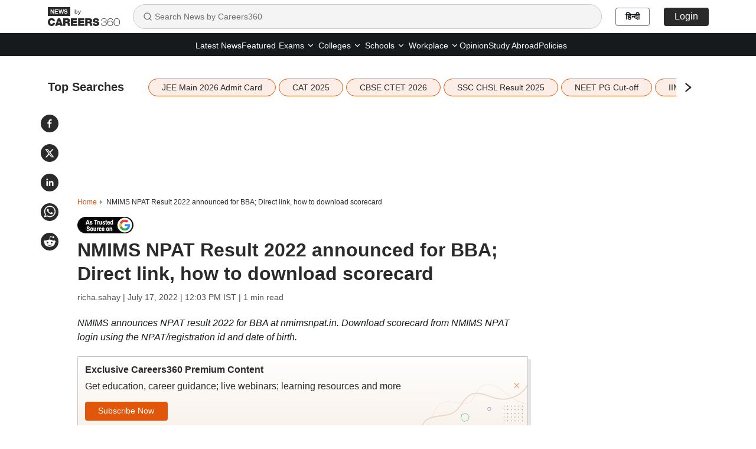

--- FILE ---
content_type: text/html; charset=utf-8
request_url: https://news.careers360.com/nmims-npat-result-2022-announced-for-bba-direct-link-how-download-scorecard
body_size: 24505
content:

    <!DOCTYPE html>
    <html lang="en">
        <head>
            <meta charset="utf-8"/>
            <meta http-equiv="X-UA-Compatible" content="IE=edge" />
            <link rel="manifest" href="https://news.careers360.com/_react_news/manifest.json">
            <meta name="viewport" content="width=device-width, initial-scale=1.0, maximum-scale=5.0">
            <meta name="google-site-verification" content="LGYIP8lGL_sS1s8J67ez2TByaFYHe22sDZW7IiqhXB4" />
            <meta name="msvalidate.01" content="658BD2BEC58D06790B07B5BC052DEAC6" />
            <meta name="robots" content="max-image-preview:large">
            <meta property="og:image:width" content="1200">
            <meta property="og:image:height" content="675">
            <meta property="twitter:card" content="summary_large_image">
             <title>NMIMS NPAT Result 2022 announced for BBA; Direct link, how to download scorecard</title><meta name="description" content="NMIMS NPAT result 2022 announced. Download NPAT 2022 result scorecard from NMIMS NPAT login at nmimsnpat.in. Direct link to check NPAT BBA result 2022 here."/><meta name="keywords" content="NPAT, NPAT Result 2022, NMIMS,NMIMS NPAT Result 2022, NMIMS, NPAT Exam date 2022, NPAT BBA"/><link rel="canonical" href="https://news.careers360.com/nmims-npat-result-2022-announced-for-bba-direct-link-how-download-scorecard"/><link rel="amphtml" href="https://news.careers360.com/nmims-npat-result-2022-announced-for-bba-direct-link-how-download-scorecard/amp"/><meta property="article:published_time" content="2022-07-17T11:50:37+05:30"/><meta property="article:modified_time" content="2022-07-17T12:03:39+05:30"/><meta property="og:type" content="news"/><meta property="og:url" content="https://news.careers360.com/nmims-npat-result-2022-announced-for-bba-direct-link-how-download-scorecard"/><meta property="og:updated_time" content="2022-07-17T12:03:39+05:30"/><meta property="og:title" content="NMIMS NPAT Result 2022 announced for BBA; Direct link, how to download scorecard"/><meta property="og:description" content="NMIMS NPAT result 2022 announced. Download NPAT 2022 result scorecard from NMIMS NPAT login at nmimsnpat.in. Direct link to check NPAT BBA result 2022 here."/><meta property="og:site_name" content="Careers360"/><meta property="og:image" content="https://cache.careers360.mobi/media/article_images/2022/7/16/NPAT-BBA-REsult.jpg"/><meta property="og:image:width" content="596"/><meta property="og:image:height" content="328"/><meta name="twitter:card" content="summary_large_image"/><meta name="twitter:site" content="@careers360"/><meta name="twitter:description" content="NMIMS NPAT result 2022 announced. Download NPAT 2022 result scorecard from NMIMS NPAT login at nmimsnpat.in. Direct link to check NPAT BBA result 2022 here."/><meta name="twitter:url" content="https://news.careers360.com/nmims-npat-result-2022-announced-for-bba-direct-link-how-download-scorecard"/><meta name="twitter:image" content="https://cache.careers360.mobi/media/article_images/2022/7/16/NPAT-BBA-REsult.jpg"/><meta name="twitter:image:width" content="596"/><meta name="twitter:image:height" content="328"/><script type="application/ld+json">{"@context":"https://schema.org","@type":"NewsArticle","mainEntityOfPage":{"@type":"WebPage","@id":"https://news.careers360.com/nmims-npat-result-2022-announced-for-bba-direct-link-how-download-scorecard"},"inLanguage":"en","headline":"NMIMS NPAT Result 2022 announced for BBA; Direct link, how to download scorecard","description":"NMIMS NPAT result 2022 announced. Download NPAT 2022 result scorecard from NMIMS NPAT login at nmimsnpat.in. Direct link to check NPAT BBA result 2022 here.","keywords":"NPAT, NPAT Result 2022, NMIMS,NMIMS NPAT Result 2022, NMIMS, NPAT Exam date 2022, NPAT BBA","url":"https://news.careers360.com/nmims-npat-result-2022-announced-for-bba-direct-link-how-download-scorecard","articleBody":"NEW DELHI: Narsee Monjee Institute of Management Studies (NMIMS) has announced\nthe NPAT result 2022 for BBA in online mode now. Candidates can check and\ndownload their NPAT BBA result 2022 from the NMIMS NPAT login by visiting the\nofficial website- nmimsnpat.in. Candidates need to enter their email id and\npassword in the NMIMS NPAT login to check their NPAT result 2022.\nClick here [https://apply.nmims.edu/] to check and download NPAT BBA Result\n2022.\n\n\n\n\nShortlisted candidates will have to upload the requisite documents and pay the\ncourse fee before July 19, 2022. NMIMS conducted the NPAT 2022 BBA entrance exam\nas an online computer-based test from April 1 to June 26. This UG management\nentrance exam is conducted once in a year for enrolling students to BBA programs\nin the participating institutes.\n\n\n\n\nNMIMS NPAT RESULT DATE 2022\n\nNPAT BBA 2022 Events\n\nNPAT BBA 2022 Dates\n\nNPAT Exam date 2022\n\nApril 01, 2022 to June 26, 2022\n\nNMIMS NPAT Result 2022 for BBA entrance\n\nAvailable now\n\n\nHOW TO CHECK BBA NPAT RESULT 2022?\n\n * Visit the website of NMIMS NPAT- apply.nmims.edu.\n   \n   \n\n * Now,click on NMIMS NPAT login.\n\n * Candidates should now fill all the necessary credentials like the email id\n   given for registration in NPAT BBA and password.\n\n * On submission of valid details, a new page will be loaded.\n\n * Candidates shall now look for “Offer Details” and click it.\n\n * NMIMS NPAT result 2022 for BBA will be visible on the screen.\n\n\nDETAILS MENTIONED ON NPAT RESULT 2022\n\nCandidates will find the following details mentioned on the scorecard of NMIMS\nNPAT BBA 2022.\n\n * Merit Number\n\n * Campus\n\n * Preferences\n\n * Fee\n\n\nWHAT AFTER THE NPAT BBA RESULT 2022?\n\nWith the declaration of the NMIMS NPAT result 2022, candidates will now have to\nprovide their consent for the college available for acceptance as per their\nmerit number. The admission process will be completed by July 21, 2022.\nCandidates will be selected for BBA admission on the basis of their score and\nthe preference of their college.","datePublished":"2022-07-17T11:50:37+05:30","dateModified":"2022-07-17T12:03:39+05:30","image":{"@type":"ImageObject","url":"https://cache.careers360.mobi/media/article_images/2022/7/16/NPAT-BBA-REsult.jpg","width":1200,"height":675,"caption":"Updated"},"author":{"@type":"Person","name":"richa.sahay"},"publisher":{"@type":"Organization","name":"Careers360","logo":{"@type":"ImageObject","url":"https://cache.careers360.mobi/media/presets/600X60/images/frontend/desktop/c-logo-600-60.jpg","width":600,"height":60}}}</script><script type="application/ld+json">{"@context":"https://schema.org","@type":"NewsMediaOrganization","name":"Careers360.com - An Educational News Platform to Read Latest Education News about Colleges, Courses, Exam, School, Careers and more.","url":"https://news.careers360.com","logo":[{"@type":"ImageObject","url":"https://cache.careers360.mobi/media/presets/600X60/images/frontend/desktop/c-logo-600-60.jpg","width":600,"height":60}],"address":{"@type":"PostalAddress","streetAddress":"Plot No. 78, Bhagwan Mahaveer Marg,Sector 44","addressLocality":"Gurugram","addressRegion":"India","postalCode":"122003"},"contactPoint":{"@type":"ContactPoint","telephone":"+91 - 0124 - 6666360","contactType":"Customer Service","areaServed":"IN","availableLanguage":"English, Hindi"},"sameAs":["https://www.facebook.com/Careers360","https://twitter.com/careers360","https://in.linkedin.com/company/careers360","https://www.instagram.com/careers360official/","https://www.youtube.com/user/mycareers360"]}</script><script type="application/ld+json">{"@context":"https://schema.org","@type":"WebSite","name":"Careers360","url":"https://news.careers360.com"}</script><script type="application/ld+json">{"@context":"http://schema.org","@type":"BreadcrumbList","itemListElement":[{"@type":"ListItem","position":1,"item":{"@id":"https://news.careers360.com/","name":"Home"}},{"@type":"ListItem","position":2,"item":{"@id":"https://news.careers360.com/nmims-npat-result-2022-announced-for-bba-direct-link-how-download-scorecard","name":"NMIMS NPAT Result 2022 announced for BBA; Direct link, how to download scorecard"}}]}</script>
            <link rel="preconnect" href="//cnextassets.careers360.com" />
            <link rel="preconnect" href="//cache.careers360.mobi" />
            <link rel="preconnect" href="//cdn.jsdelivr.net" />
            <link rel="preconnect" href="https://www.googletagmanager.com" />
            <link rel="dns-prefetch" href="https://platform.twitter.com" />
            <link rel="dns-prefetch" href="https://securepubads.g.doubleclick.net" />
            <link rel="icon" href="https://cache.careers360.mobi/images/frontend/desktop/favicon.ico" />
            <link rel='preload' href=https://cache.careers360.mobi/media/article_images/2022/7/16/NPAT-BBA-REsult.jpg as="image" fetchpriority="high"/>
            
            <link data-chunk="main" rel="preload" as="style" onload="this.rel='stylesheet'" href="https://cnextassets.careers360.com/frontend-news/_react_news/main.3bde6c197300c897a6b3.css">
            <link data-chunk="main" rel="stylesheet" href="https://cnextassets.careers360.com/frontend-news/_react_news/main.3bde6c197300c897a6b3.css">
            <link data-chunk="pages-newsDetail-NewsDetail" rel="stylesheet" media="print" onload="this.media='all'" href="https://cnextassets.careers360.com/frontend-news/_react_news/pages-newsDetail-NewsDetail.1d976c6be31159b3c77c.css">

            

                <script defer>var clevertap = {event:[], profile:[], account:[], onUserLogin:[], notifications:[], privacy:[]};
                    clevertap.account.push({"id": "47W-5KW-RZ7Z"});
                    clevertap.privacy.push({optOut: false});
                    clevertap.privacy.push({useIP: false});
                    (function () {
                    var wzrk = document.createElement('script');
                    wzrk.type = 'text/javascript';
                    wzrk.async = true;
                    wzrk.src = 'https://cdn.jsdelivr.net/npm/clevertap-web-sdk/clevertap.min.js';
                    var s = document.getElementsByTagName('script')[0];
                    s.parentNode.insertBefore(wzrk, s);
                    })();
                    clevertap.notifications.push({
                      "serviceWorkerPath": '/service-worker.js',
                      "titleText":'Would you like to receive Push Notifications?',
                      "bodyText":'We promise to only send you relevant content and give you updates on your transactions',
                      "okButtonText":'Sign me up!',
                      "rejectButtonText":'No thanks',
                      "skipDialog":true,
                      "okButtonColor":'#f28046'});

                  navigator.permissions.query({name: 'notifications'}).then(function(permission) {
                    // Initial status is available at permission.state

                    permission.onchange = function() {
                      // Whenever there's a change, updated status is available at this.state
                      if (this.state === "granted"){
                          clevertap.event.push('Notification Permission Granted')
                      }else{
                          clevertap.event.push('Notification Permission Denied')
                      }
                    };
                  });</script>


            <script
									defer
									src="https://platform.twitter.com/widgets.js"
									charset="utf-8"
								></script>

             <!-- Google Tag Manager -->
            <script defer>(function(w,d,s,l,i){w[l]=w[l]||[];w[l].push({'gtm.start':
                new Date().getTime(),event:'gtm.js'});var f=d.getElementsByTagName(s)[0],
                j=d.createElement(s),dl=l!='dataLayer'?'&l='+l:'';j.async=true;j.src=
                'https://www.googletagmanager.com/gtm.js?id='+i+dl;f.parentNode.insertBefore(j,f);
                })(window,document,'script','dataLayer','GTM-NBBD8P')
            </script><script>var wEl=window,dEl=document;try{wEl=top.window,dEl=top.document}catch(e){}var gtmRendered=!1;function renderGTM(){gtmRendered||(function(e,t,n,d,r){e[d]=e[d]||[],e[d].push({"gtm.start":(new Date).getTime(),event:"gtm.js"});var a=t.getElementsByTagName(n)[0],o=t.createElement(n);o.async=!0,o.src="//www.googletagmanager.com/gtm.js?id=GTM-NBBD8P",a.parentNode.insertBefore(o,a)}(window,document,"script","dataLayer"),gtmRendered=!0)}dEl.addEventListener("touchstart",renderGTM);</script>
             <!-- End Google Tag Manager -->
             <script defer src="https://pagead2.googlesyndication.com/pagead/js/adsbygoogle.js?client=ca-pub-5919062586536165"crossorigin="anonymous"></script>
            <script>
                if(false){
                if(window?.ReactNativeWebView) {
                window?.ReactNativeWebView?.postMessage(JSON.stringify(
                  {
                    event: "news_viewed", 
                    properties: {"news_name":"NMIMS NPAT Result 2022 announced for BBA; Direct link, how to download scorecard","news_url":"https://news.careers360.com/nmims-npat-result-2022-announced-for-bba-direct-link-how-download-scorecard"}
                  }
                ));
                }
              } else {
                dataLayer = [{"newsName":"NMIMS NPAT Result 2022 announced for BBA; Direct link, how to download scorecard","pageUrl":"https://news.careers360.com/nmims-npat-result-2022-announced-for-bba-direct-link-how-download-scorecard","pageType":"news_view"}]
              }
            </script>
        </head>
        <body>
            <div id="root"><div class=""> <nav class="news_header"><div class="container"><div class="news_header_content flex_display align_center"><a href="/" class="news_header_logo"><span><img src="https://cnextassets.careers360.com/frontend-news/_react_news/assets/Logo-black.svg" width="122" height="32" alt="News by Careers360" fetchPriority="high"/><span class="by_text">by</span></span></a><div class="search-container"><div class="search-input-wrapper"><svg stroke="currentColor" fill="none" stroke-width="2" viewBox="0 0 24 24" stroke-linecap="round" stroke-linejoin="round" class="search-icon" height="16" width="16" xmlns="http://www.w3.org/2000/svg"><circle cx="11" cy="11" r="8"></circle><path d="m21 21-4.3-4.3"></path></svg><input type="text" class="search-input" placeholder="Search News by Careers360" value=""/></div></div><div class="news_header_right flex_display"><a class="news_header_right_domain_toggle" href="https://hindinews.careers360.com">हिन्दी</a></div></div></div></nav><div class="subnav-wrapper"><div class="container"><div class="news_header_links flex_display justify-content-center"><ul class="flex_display"><li href="https://news.careers360.com/latest" class="fromLeft "><a href="https://news.careers360.com/latest">Latest News</a></li><li href="https://news.careers360.com/featured-news" class="fromLeft "><a href="https://news.careers360.com/featured-news">Featured</a></li><li class="fromLeft header_rs header_dropdown "><div class="dropdown-lh  dropdown"><button type="button" id="2" aria-expanded="false" class="  dropdown-toggle btn btn-news_dropdown"><a class="header_dropdown_link" href="https://news.careers360.com/exam-news">Exams<svg stroke="currentColor" fill="none" stroke-width="2" viewBox="0 0 24 24" stroke-linecap="round" stroke-linejoin="round" height="14" width="14" xmlns="http://www.w3.org/2000/svg"><path d="m6 9 6 6 6-6"></path></svg></a></button><div class="dropdown-menu " id="2"><span class="dropdown-menu-arrow"></span><a href="https://news.careers360.com/exams/college-entrance-exams" data-rr-ui-dropdown-item="" class="submenu_header_link dropdown-item">Colleges Entrance Exams</a><a href="https://news.careers360.com/competitive-exams" data-rr-ui-dropdown-item="" class="submenu_header_link dropdown-item">Competitive Exams</a></div></div></li><li class="fromLeft header_rs header_dropdown "><div class="dropdown-lh  dropdown"><button type="button" id="3" aria-expanded="false" class="  dropdown-toggle btn btn-news_dropdown"><a class="header_dropdown_link" href="https://news.careers360.com/college-university">Colleges<svg stroke="currentColor" fill="none" stroke-width="2" viewBox="0 0 24 24" stroke-linecap="round" stroke-linejoin="round" height="14" width="14" xmlns="http://www.w3.org/2000/svg"><path d="m6 9 6 6 6-6"></path></svg></a></button><div class="dropdown-menu " id="3"><span class="dropdown-menu-arrow"></span><a href="https://news.careers360.com/college-university/awards-and-accreditations" data-rr-ui-dropdown-item="" class="submenu_header_link dropdown-item">Award and Accreditions</a><a href="https://news.careers360.com/college-university/courses-and-fees" data-rr-ui-dropdown-item="" class="submenu_header_link dropdown-item">Courses and Fees</a><a href="https://news.careers360.com/college-university/admission" data-rr-ui-dropdown-item="" class="submenu_header_link dropdown-item">Admission</a><a href="https://news.careers360.com/college-university/placement" data-rr-ui-dropdown-item="" class="submenu_header_link dropdown-item">Placement News</a><a href="https://news.careers360.com/college-university/research-and-innovation" data-rr-ui-dropdown-item="" class="submenu_header_link dropdown-item">Research and innovation</a><a href="https://news.careers360.com/college-university/on-campus" data-rr-ui-dropdown-item="" class="submenu_header_link dropdown-item">On Campus</a></div></div></li><li class="fromLeft header_rs header_dropdown "><div class="dropdown-lh  dropdown"><button type="button" id="4" aria-expanded="false" class="  dropdown-toggle btn btn-news_dropdown"><a class="header_dropdown_link" href="https://news.careers360.com/school">Schools<svg stroke="currentColor" fill="none" stroke-width="2" viewBox="0 0 24 24" stroke-linecap="round" stroke-linejoin="round" height="14" width="14" xmlns="http://www.w3.org/2000/svg"><path d="m6 9 6 6 6-6"></path></svg></a></button><div class="dropdown-menu " id="4"><span class="dropdown-menu-arrow"></span><a href="https://news.careers360.com/school/boards" data-rr-ui-dropdown-item="" class="submenu_header_link dropdown-item">School Boards</a><a href="https://news.careers360.com/school/results" data-rr-ui-dropdown-item="" class="submenu_header_link dropdown-item">School Results</a><a href="https://news.careers360.com/school/admissions" data-rr-ui-dropdown-item="" class="submenu_header_link dropdown-item">School Admission</a><a href="https://news.careers360.com/school/other-school-news" data-rr-ui-dropdown-item="" class="submenu_header_link dropdown-item">Other School News</a><a href="https://news.careers360.com/school/scholarship" data-rr-ui-dropdown-item="" class="submenu_header_link dropdown-item">Scholarship</a></div></div></li><li class="fromLeft header_rs header_dropdown "><div class="dropdown-lh  dropdown"><button type="button" id="5" aria-expanded="false" class="  dropdown-toggle btn btn-news_dropdown"><a class="header_dropdown_link" href="https://news.careers360.com/workplace">Workplace<svg stroke="currentColor" fill="none" stroke-width="2" viewBox="0 0 24 24" stroke-linecap="round" stroke-linejoin="round" height="14" width="14" xmlns="http://www.w3.org/2000/svg"><path d="m6 9 6 6 6-6"></path></svg></a></button><div class="dropdown-menu " id="5"><span class="dropdown-menu-arrow"></span><a href="https://news.careers360.com/workplace/upskilling" data-rr-ui-dropdown-item="" class="submenu_header_link dropdown-item">Upskilling</a><a href="https://news.careers360.com/workplace/job-trends" data-rr-ui-dropdown-item="" class="submenu_header_link dropdown-item">Job Trends</a><a href="https://news.careers360.com/workplace/internship-and-apprenticeship" data-rr-ui-dropdown-item="" class="submenu_header_link dropdown-item">Internship and Apprenticeship</a><a href="https://news.careers360.com/workplace/placements" data-rr-ui-dropdown-item="" class="submenu_header_link dropdown-item">Placements</a></div></div></li><li href="https://news.careers360.com/opinion" class="fromLeft "><a href="https://news.careers360.com/opinion">Opinion</a></li><li href="https://news.careers360.com/study-abroad" class="fromLeft "><a href="https://news.careers360.com/study-abroad">Study Abroad</a></li><li href="https://news.careers360.com/policies" class="fromLeft "><a href="https://news.careers360.com/policies">Policies</a></li></ul></div></div></div><div class="cls_container container"><div class="news_share_buttons"><div class="news_share_icons flex_display"><span><button class="react-share__ShareButton share-button" style="background-color:transparent;border:none;padding:0;font:inherit;color:inherit;cursor:pointer"><svg viewBox="0 0 64 64" width="30" height="30" url="https://news.careers360.com/nmims-npat-result-2022-announced-for-bba-direct-link-how-download-scorecard"><circle cx="32" cy="32" r="32" fill="#0965FE" style="fill:#2a2a2a"></circle><path d="M34.1,47V33.3h4.6l0.7-5.3h-5.3v-3.4c0-1.5,0.4-2.6,2.6-2.6l2.8,0v-4.8c-0.5-0.1-2.2-0.2-4.1-0.2 c-4.1,0-6.9,2.5-6.9,7V28H24v5.3h4.6V47H34.1z" fill="white"></path></svg></button></span><span><button class="react-share__ShareButton share-button" style="background-color:transparent;border:none;padding:0;font:inherit;color:inherit;cursor:pointer"><svg viewBox="0 0 64 64" width="30" height="30" url="https://news.careers360.com/nmims-npat-result-2022-announced-for-bba-direct-link-how-download-scorecard"><circle cx="32" cy="32" r="32" fill="#000000" style="fill:#2a2a2a"></circle><path d="M 41.116 18.375 h 4.962 l -10.8405 12.39 l 12.753 16.86 H 38.005 l -7.821 -10.2255 L 21.235 47.625 H 16.27 l 11.595 -13.2525 L 15.631 18.375 H 25.87 l 7.0695 9.3465 z m -1.7415 26.28 h 2.7495 L 24.376 21.189 H 21.4255 z" fill="white"></path></svg></button></span><span><button class="react-share__ShareButton share-button" style="background-color:transparent;border:none;padding:0;font:inherit;color:inherit;cursor:pointer"><svg viewBox="0 0 64 64" width="30" height="30" url="https://news.careers360.com/nmims-npat-result-2022-announced-for-bba-direct-link-how-download-scorecard"><circle cx="32" cy="32" r="32" fill="#0077B5" style="fill:#2a2a2a"></circle><path d="M20.4,44h5.4V26.6h-5.4V44z M23.1,18c-1.7,0-3.1,1.4-3.1,3.1c0,1.7,1.4,3.1,3.1,3.1 c1.7,0,3.1-1.4,3.1-3.1C26.2,19.4,24.8,18,23.1,18z M39.5,26.2c-2.6,0-4.4,1.4-5.1,2.8h-0.1v-2.4h-5.2V44h5.4v-8.6 c0-2.3,0.4-4.5,3.2-4.5c2.8,0,2.8,2.6,2.8,4.6V44H46v-9.5C46,29.8,45,26.2,39.5,26.2z" fill="white"></path></svg></button></span><span><button class="react-share__ShareButton share-button" style="background-color:transparent;border:none;padding:0;font:inherit;color:inherit;cursor:pointer"><svg viewBox="0 0 64 64" width="30" height="30" url="https://news.careers360.com/nmims-npat-result-2022-announced-for-bba-direct-link-how-download-scorecard"><circle cx="32" cy="32" r="32" fill="#25D366" style="fill:#2a2a2a"></circle><path d="m42.32286,33.93287c-0.5178,-0.2589 -3.04726,-1.49644 -3.52105,-1.66732c-0.4712,-0.17346 -0.81554,-0.2589 -1.15987,0.2589c-0.34175,0.51004 -1.33075,1.66474 -1.63108,2.00648c-0.30032,0.33658 -0.60064,0.36247 -1.11327,0.12945c-0.5178,-0.2589 -2.17994,-0.80259 -4.14759,-2.56312c-1.53269,-1.37217 -2.56312,-3.05503 -2.86603,-3.57283c-0.30033,-0.5178 -0.03366,-0.80259 0.22524,-1.06149c0.23301,-0.23301 0.5178,-0.59547 0.7767,-0.90616c0.25372,-0.31068 0.33657,-0.5178 0.51262,-0.85437c0.17088,-0.36246 0.08544,-0.64725 -0.04402,-0.90615c-0.12945,-0.2589 -1.15987,-2.79613 -1.58964,-3.80584c-0.41424,-1.00971 -0.84142,-0.88027 -1.15987,-0.88027c-0.29773,-0.02588 -0.64208,-0.02588 -0.98382,-0.02588c-0.34693,0 -0.90616,0.12945 -1.37736,0.62136c-0.4712,0.5178 -1.80194,1.76053 -1.80194,4.27186c0,2.51134 1.84596,4.945 2.10227,5.30747c0.2589,0.33657 3.63497,5.51458 8.80262,7.74113c1.23237,0.5178 2.1903,0.82848 2.94111,1.08738c1.23237,0.38836 2.35599,0.33657 3.24402,0.20712c0.99159,-0.15534 3.04985,-1.24272 3.47963,-2.45956c0.44013,-1.21683 0.44013,-2.22654 0.31068,-2.45955c-0.12945,-0.23301 -0.46601,-0.36247 -0.98382,-0.59548m-9.40068,12.84407l-0.02589,0c-3.05503,0 -6.08417,-0.82849 -8.72495,-2.38189l-0.62136,-0.37023l-6.47252,1.68286l1.73463,-6.29129l-0.41424,-0.64725c-1.70875,-2.71846 -2.6149,-5.85116 -2.6149,-9.07706c0,-9.39809 7.68934,-17.06155 17.15993,-17.06155c4.58253,0 8.88029,1.78642 12.11655,5.02268c3.23625,3.21036 5.02267,7.50812 5.02267,12.06476c-0.0078,9.3981 -7.69712,17.06155 -17.14699,17.06155m14.58906,-31.58846c-3.93529,-3.80584 -9.1133,-5.95471 -14.62789,-5.95471c-11.36055,0 -20.60848,9.2065 -20.61625,20.52564c0,3.61684 0.94757,7.14565 2.75211,10.26282l-2.92557,10.63564l10.93337,-2.85309c3.0136,1.63108 6.4052,2.4958 9.85634,2.49839l0.01037,0c11.36574,0 20.61884,-9.2091 20.62403,-20.53082c0,-5.48093 -2.14111,-10.64081 -6.03239,-14.51915" fill="white"></path></svg></button></span><span><button class="react-share__ShareButton flex_display share-button" style="background-color:transparent;border:none;padding:0;font:inherit;color:inherit;cursor:pointer"><svg viewBox="0 0 64 64" width="30" height="30" url="https://news.careers360.com/nmims-npat-result-2022-announced-for-bba-direct-link-how-download-scorecard"><circle cx="32" cy="32" r="32" fill="#FF5700" style="fill:#2a2a2a"></circle><path d="M 53.34375 32 C 53.277344 30.160156 52.136719 28.53125 50.429688 27.839844 C 48.722656 27.148438 46.769531 27.523438 45.441406 28.800781 C 41.800781 26.324219 37.519531 24.957031 33.121094 24.863281 L 35.199219 14.878906 L 42.046875 16.320312 C 42.214844 17.882812 43.496094 19.09375 45.066406 19.171875 C 46.636719 19.253906 48.03125 18.183594 48.359375 16.644531 C 48.6875 15.105469 47.847656 13.558594 46.382812 12.992188 C 44.914062 12.425781 43.253906 13.007812 42.464844 14.367188 L 34.625 12.800781 C 34.363281 12.742188 34.09375 12.792969 33.871094 12.9375 C 33.648438 13.082031 33.492188 13.308594 33.441406 13.566406 L 31.070312 24.671875 C 26.617188 24.738281 22.277344 26.105469 18.59375 28.609375 C 17.242188 27.339844 15.273438 26.988281 13.570312 27.707031 C 11.863281 28.429688 10.746094 30.089844 10.71875 31.941406 C 10.691406 33.789062 11.757812 35.484375 13.441406 36.257812 C 13.402344 36.726562 13.402344 37.195312 13.441406 37.664062 C 13.441406 44.832031 21.792969 50.65625 32.097656 50.65625 C 42.398438 50.65625 50.753906 44.832031 50.753906 37.664062 C 50.789062 37.195312 50.789062 36.726562 50.753906 36.257812 C 52.363281 35.453125 53.371094 33.800781 53.34375 32 Z M 21.34375 35.199219 C 21.34375 33.433594 22.777344 32 24.542969 32 C 26.3125 32 27.742188 33.433594 27.742188 35.199219 C 27.742188 36.96875 26.3125 38.398438 24.542969 38.398438 C 22.777344 38.398438 21.34375 36.96875 21.34375 35.199219 Z M 39.9375 44 C 37.664062 45.710938 34.871094 46.582031 32.03125 46.464844 C 29.191406 46.582031 26.398438 45.710938 24.128906 44 C 23.847656 43.65625 23.871094 43.15625 24.183594 42.839844 C 24.5 42.527344 25 42.503906 25.34375 42.785156 C 27.269531 44.195312 29.617188 44.90625 32 44.800781 C 34.386719 44.929688 36.746094 44.242188 38.6875 42.847656 C 39.042969 42.503906 39.605469 42.511719 39.953125 42.863281 C 40.296875 43.21875 40.289062 43.785156 39.9375 44.128906 Z M 39.359375 38.527344 C 37.59375 38.527344 36.160156 37.09375 36.160156 35.328125 C 36.160156 33.5625 37.59375 32.128906 39.359375 32.128906 C 41.128906 32.128906 42.558594 33.5625 42.558594 35.328125 C 42.59375 36.203125 42.269531 37.054688 41.65625 37.6875 C 41.046875 38.316406 40.203125 38.664062 39.328125 38.65625 Z M 39.359375 38.527344" fill="white"></path></svg></button></span></div></div><div class="listing_topSearches "><div class="flex_display"><span class="topSearches_heading">Top Searches</span><span class="topSearches_separator_bar_mobile">|</span> <div class="topSearches_slider" aria-hidden="true"><div class="slick-slider slick-initialized" dir="ltr"><div class="slick-list"><div class="slick-track" style="width:0px;left:0px"><div style="outline:none" data-index="0" class="slick-slide slick-active slick-current" tabindex="-1" aria-hidden="false"><div><div class="topSearches_slider_card" aria-hidden="true" tabindex="-1" style="width:100%;display:inline-block"><a class="topSearches_tags" href="https://news.careers360.com/jee-main-session-1-admit-card-2026-live-updates-hall-tickets-download-link-jeemain-nta-nic-in-exam-dates-shift-timings-dress-code" aria-hidden="true">JEE Main 2026 Admit Card</a></div></div></div><div style="outline:none" data-index="1" class="slick-slide slick-active" tabindex="-1" aria-hidden="false"><div><div class="topSearches_slider_card" aria-hidden="true" tabindex="-1" style="width:100%;display:inline-block"><a class="topSearches_tags" href="https://news.careers360.com/cat-results-2025-26-mba-wallah-physicswallah-more-than-30-students-99-percentile-top-scorers-interview-support-iim-ahmedabad" aria-hidden="true">CAT 2025</a></div></div></div><div style="outline:none" data-index="2" class="slick-slide slick-active" tabindex="-1" aria-hidden="false"><div><div class="topSearches_slider_card" aria-hidden="true" tabindex="-1" style="width:100%;display:inline-block"><a class="topSearches_tags" href="https://news.careers360.com/ctet-likely-to-add-maithili-as-language-option-cbse-ncte-meeting-bjp-mp-dharbhanga-central-teacher-eligibility-test-2026-reports" aria-hidden="true">CBSE CTET 2026</a></div></div></div><div style="outline:none" data-index="3" class="slick-slide slick-active" tabindex="-1" aria-hidden="false"><div><div class="topSearches_slider_card" aria-hidden="true" tabindex="-1" style="width:100%;display:inline-block"><a class="topSearches_tags" href="https://news.careers360.com/ssc-chsl-result-2025-tier-1-live-updates-download-prelims-sarkari-results-merit-list-scorecard-direct-link-ssc-gov-in" aria-hidden="true">SSC CHSL Result 2025</a></div></div></div><div style="outline:none" data-index="4" class="slick-slide" tabindex="-1" aria-hidden="true"><div><div class="topSearches_slider_card" aria-hidden="true" tabindex="-1" style="width:100%;display:inline-block"><a class="topSearches_tags" href="https://news.careers360.com/neet-pg-cutoff-pil-in-supreme-court-challenges-zero-percentile-40-eligibility-2025-2026-for-future-doctors-mcc-nmc-vacant-seats" aria-hidden="true">NEET PG Cut-off</a></div></div></div><div style="outline:none" data-index="5" class="slick-slide" tabindex="-1" aria-hidden="true"><div><div class="topSearches_slider_card" aria-hidden="true" tabindex="-1" style="width:100%;display:inline-block"><a class="topSearches_tags" href="https://news.careers360.com/iim-indore-pi-shortlist-mba-admission-2026-in-january-cat-cutoffs-varc-dilr-qa-selection-process-out-iimidr-ac-in" aria-hidden="true">IIM Indore MBA Admission 2026</a></div></div></div><div style="outline:none" data-index="6" class="slick-slide" tabindex="-1" aria-hidden="true"><div><div class="topSearches_slider_card" aria-hidden="true" tabindex="-1" style="width:100%;display:inline-block"><a class="topSearches_tags" href="https://news.careers360.com/sc-order-student-suicide-mental-health-prevent-higher-education-fill-teacher-vacancies-sc-st-obc-clear-scholarships-ntf-report" aria-hidden="true">Student Suicide</a></div></div></div><div style="outline:none" data-index="7" class="slick-slide" tabindex="-1" aria-hidden="true"><div><div class="topSearches_slider_card" aria-hidden="true" tabindex="-1" style="width:100%;display:inline-block"><a class="topSearches_tags" href="https://news.careers360.com/law-colleges-relax-bci-attendance-rules-symbiosis-jgls-nlu-delhi-nalsar-hyderabad-nujs-tripura-legal-internships-jobs-education" aria-hidden="true">LAW Colleges</a></div></div></div><div style="outline:none" data-index="8" class="slick-slide" tabindex="-1" aria-hidden="true"><div><div class="topSearches_slider_card" aria-hidden="true" tabindex="-1" style="width:100%;display:inline-block"><a class="topSearches_tags" href="https://news.careers360.com/ibps-rrb-clerk-prelims-result-2025-live-scorecard-download-link-cut-off-marks-main-exam-dates-today-news-updates" aria-hidden="true">IBPS RRB Result 2025</a></div></div></div><div style="outline:none" data-index="9" class="slick-slide" tabindex="-1" aria-hidden="true"><div><div class="topSearches_slider_card" aria-hidden="true" tabindex="-1" style="width:100%;display:inline-block"><a class="topSearches_tags" href="https://news.careers360.com/cbse-2026-admit-card-class-10-12th-live-hall-ticket-download-link-guidelines-cbse-gov-in-board-exam-dates-private-regular-updates" aria-hidden="true">CBSE 2026</a></div></div></div></div></div><div class="topSearches_arrows topSearches_arrow_next"><svg stroke="currentColor" fill="currentColor" stroke-width="50" viewBox="0 0 1024 1024" height="20" width="20" xmlns="http://www.w3.org/2000/svg"><path d="M765.7 486.8L314.9 134.7A7.97 7.97 0 0 0 302 141v77.3c0 4.9 2.3 9.6 6.1 12.6l360 281.1-360 281.1c-3.9 3-6.1 7.7-6.1 12.6V883c0 6.7 7.7 10.4 12.9 6.3l450.8-352.1a31.96 31.96 0 0 0 0-50.4z"></path></svg></div></div></div></div></div><div class="news_empty_ad_top"></div><div class="news_padding_adjust_container"><nav aria-label="breadcrumb" class="news_breadcrumbs "><ol class="breadcrumb"><li class="breadcrumb-item"><a href="https://news.careers360.com/">Home</a></li><li class="breadcrumb-item breadcrumb_icon active" aria-current="page">NMIMS NPAT Result 2022 announced for BBA; Direct link, how to download scorecard</li></ol></nav><div class="row"><div class="col-lg-9"><div class="news_main_heading"><div class="prefred-source-block"><a href="https://www.google.com/preferences/source?q=careers360.com" target="_blank"><img src="https://cache.careers360.mobi/media/trusted_source.gif?h=22&amp;w=74" alt="Trusted Source Image" width="74" height="22"/></a></div><h1>NMIMS NPAT Result 2022 announced for BBA; Direct link, how to download scorecard</h1><div class="news_newsBy_container"><p>richa.sahay | <!-- -->July 17, 2022 | 12:03 PM IST<!-- --> | 1 min read</p><div class="news_newsBy_Icons flex_display mobile_display"><span><button aria-label="Share" aria-description="Share To Facebook" class="react-share__ShareButton share-button" style="background-color:transparent;border:none;padding:0;font:inherit;color:inherit;cursor:pointer"><svg viewBox="0 0 64 64" width="24" height="24" url="news.careers360.com/nmims-npat-result-2022-announced-for-bba-direct-link-how-download-scorecard"><circle cx="32" cy="32" r="32" fill="#0965FE" style="fill:#2a2a2a"></circle><path d="M34.1,47V33.3h4.6l0.7-5.3h-5.3v-3.4c0-1.5,0.4-2.6,2.6-2.6l2.8,0v-4.8c-0.5-0.1-2.2-0.2-4.1-0.2 c-4.1,0-6.9,2.5-6.9,7V28H24v5.3h4.6V47H34.1z" fill="white"></path></svg></button></span><span><button aria-label="Share" aria-description="Share To Twitter" class="react-share__ShareButton share-button" style="background-color:transparent;border:none;padding:0;font:inherit;color:inherit;cursor:pointer"><svg viewBox="0 0 64 64" width="24" height="24" url="news.careers360.com/nmims-npat-result-2022-announced-for-bba-direct-link-how-download-scorecard"><circle cx="32" cy="32" r="32" fill="#000000" style="fill:#2a2a2a"></circle><path d="M 41.116 18.375 h 4.962 l -10.8405 12.39 l 12.753 16.86 H 38.005 l -7.821 -10.2255 L 21.235 47.625 H 16.27 l 11.595 -13.2525 L 15.631 18.375 H 25.87 l 7.0695 9.3465 z m -1.7415 26.28 h 2.7495 L 24.376 21.189 H 21.4255 z" fill="white"></path></svg></button></span><span><button aria-label="Share" aria-description="Share To Linkedin" class="react-share__ShareButton share-button" style="background-color:transparent;border:none;padding:0;font:inherit;color:inherit;cursor:pointer"><svg viewBox="0 0 64 64" width="24" height="24" url="news.careers360.com/nmims-npat-result-2022-announced-for-bba-direct-link-how-download-scorecard"><circle cx="32" cy="32" r="32" fill="#0077B5" style="fill:#2a2a2a"></circle><path d="M20.4,44h5.4V26.6h-5.4V44z M23.1,18c-1.7,0-3.1,1.4-3.1,3.1c0,1.7,1.4,3.1,3.1,3.1 c1.7,0,3.1-1.4,3.1-3.1C26.2,19.4,24.8,18,23.1,18z M39.5,26.2c-2.6,0-4.4,1.4-5.1,2.8h-0.1v-2.4h-5.2V44h5.4v-8.6 c0-2.3,0.4-4.5,3.2-4.5c2.8,0,2.8,2.6,2.8,4.6V44H46v-9.5C46,29.8,45,26.2,39.5,26.2z" fill="white"></path></svg></button></span><span><button aria-label="Share" aria-description="Share To Whatsapp" class="react-share__ShareButton share-button" style="background-color:transparent;border:none;padding:0;font:inherit;color:inherit;cursor:pointer"><svg viewBox="0 0 64 64" width="24" height="24" url="news.careers360.com/nmims-npat-result-2022-announced-for-bba-direct-link-how-download-scorecard"><circle cx="32" cy="32" r="32" fill="#25D366" style="fill:#2a2a2a"></circle><path d="m42.32286,33.93287c-0.5178,-0.2589 -3.04726,-1.49644 -3.52105,-1.66732c-0.4712,-0.17346 -0.81554,-0.2589 -1.15987,0.2589c-0.34175,0.51004 -1.33075,1.66474 -1.63108,2.00648c-0.30032,0.33658 -0.60064,0.36247 -1.11327,0.12945c-0.5178,-0.2589 -2.17994,-0.80259 -4.14759,-2.56312c-1.53269,-1.37217 -2.56312,-3.05503 -2.86603,-3.57283c-0.30033,-0.5178 -0.03366,-0.80259 0.22524,-1.06149c0.23301,-0.23301 0.5178,-0.59547 0.7767,-0.90616c0.25372,-0.31068 0.33657,-0.5178 0.51262,-0.85437c0.17088,-0.36246 0.08544,-0.64725 -0.04402,-0.90615c-0.12945,-0.2589 -1.15987,-2.79613 -1.58964,-3.80584c-0.41424,-1.00971 -0.84142,-0.88027 -1.15987,-0.88027c-0.29773,-0.02588 -0.64208,-0.02588 -0.98382,-0.02588c-0.34693,0 -0.90616,0.12945 -1.37736,0.62136c-0.4712,0.5178 -1.80194,1.76053 -1.80194,4.27186c0,2.51134 1.84596,4.945 2.10227,5.30747c0.2589,0.33657 3.63497,5.51458 8.80262,7.74113c1.23237,0.5178 2.1903,0.82848 2.94111,1.08738c1.23237,0.38836 2.35599,0.33657 3.24402,0.20712c0.99159,-0.15534 3.04985,-1.24272 3.47963,-2.45956c0.44013,-1.21683 0.44013,-2.22654 0.31068,-2.45955c-0.12945,-0.23301 -0.46601,-0.36247 -0.98382,-0.59548m-9.40068,12.84407l-0.02589,0c-3.05503,0 -6.08417,-0.82849 -8.72495,-2.38189l-0.62136,-0.37023l-6.47252,1.68286l1.73463,-6.29129l-0.41424,-0.64725c-1.70875,-2.71846 -2.6149,-5.85116 -2.6149,-9.07706c0,-9.39809 7.68934,-17.06155 17.15993,-17.06155c4.58253,0 8.88029,1.78642 12.11655,5.02268c3.23625,3.21036 5.02267,7.50812 5.02267,12.06476c-0.0078,9.3981 -7.69712,17.06155 -17.14699,17.06155m14.58906,-31.58846c-3.93529,-3.80584 -9.1133,-5.95471 -14.62789,-5.95471c-11.36055,0 -20.60848,9.2065 -20.61625,20.52564c0,3.61684 0.94757,7.14565 2.75211,10.26282l-2.92557,10.63564l10.93337,-2.85309c3.0136,1.63108 6.4052,2.4958 9.85634,2.49839l0.01037,0c11.36574,0 20.61884,-9.2091 20.62403,-20.53082c0,-5.48093 -2.14111,-10.64081 -6.03239,-14.51915" fill="white"></path></svg></button></span><span><button class="react-share__ShareButton flex_display share-button" style="background-color:transparent;border:none;padding:0;font:inherit;color:inherit;cursor:pointer"><svg viewBox="0 0 64 64" width="24" height="24" url="news.careers360.com/nmims-npat-result-2022-announced-for-bba-direct-link-how-download-scorecard"><circle cx="32" cy="32" r="32" fill="#FF5700" style="fill:#2a2a2a"></circle><path d="M 53.34375 32 C 53.277344 30.160156 52.136719 28.53125 50.429688 27.839844 C 48.722656 27.148438 46.769531 27.523438 45.441406 28.800781 C 41.800781 26.324219 37.519531 24.957031 33.121094 24.863281 L 35.199219 14.878906 L 42.046875 16.320312 C 42.214844 17.882812 43.496094 19.09375 45.066406 19.171875 C 46.636719 19.253906 48.03125 18.183594 48.359375 16.644531 C 48.6875 15.105469 47.847656 13.558594 46.382812 12.992188 C 44.914062 12.425781 43.253906 13.007812 42.464844 14.367188 L 34.625 12.800781 C 34.363281 12.742188 34.09375 12.792969 33.871094 12.9375 C 33.648438 13.082031 33.492188 13.308594 33.441406 13.566406 L 31.070312 24.671875 C 26.617188 24.738281 22.277344 26.105469 18.59375 28.609375 C 17.242188 27.339844 15.273438 26.988281 13.570312 27.707031 C 11.863281 28.429688 10.746094 30.089844 10.71875 31.941406 C 10.691406 33.789062 11.757812 35.484375 13.441406 36.257812 C 13.402344 36.726562 13.402344 37.195312 13.441406 37.664062 C 13.441406 44.832031 21.792969 50.65625 32.097656 50.65625 C 42.398438 50.65625 50.753906 44.832031 50.753906 37.664062 C 50.789062 37.195312 50.789062 36.726562 50.753906 36.257812 C 52.363281 35.453125 53.371094 33.800781 53.34375 32 Z M 21.34375 35.199219 C 21.34375 33.433594 22.777344 32 24.542969 32 C 26.3125 32 27.742188 33.433594 27.742188 35.199219 C 27.742188 36.96875 26.3125 38.398438 24.542969 38.398438 C 22.777344 38.398438 21.34375 36.96875 21.34375 35.199219 Z M 39.9375 44 C 37.664062 45.710938 34.871094 46.582031 32.03125 46.464844 C 29.191406 46.582031 26.398438 45.710938 24.128906 44 C 23.847656 43.65625 23.871094 43.15625 24.183594 42.839844 C 24.5 42.527344 25 42.503906 25.34375 42.785156 C 27.269531 44.195312 29.617188 44.90625 32 44.800781 C 34.386719 44.929688 36.746094 44.242188 38.6875 42.847656 C 39.042969 42.503906 39.605469 42.511719 39.953125 42.863281 C 40.296875 43.21875 40.289062 43.785156 39.9375 44.128906 Z M 39.359375 38.527344 C 37.59375 38.527344 36.160156 37.09375 36.160156 35.328125 C 36.160156 33.5625 37.59375 32.128906 39.359375 32.128906 C 41.128906 32.128906 42.558594 33.5625 42.558594 35.328125 C 42.59375 36.203125 42.269531 37.054688 41.65625 37.6875 C 41.046875 38.316406 40.203125 38.664062 39.328125 38.65625 Z M 39.359375 38.527344" fill="white"></path></svg></button></span></div></div><p class="news_description">NMIMS announces NPAT result 2022 for BBA at nmimsnpat.in. Download scorecard from NMIMS NPAT login using the NPAT/registration id and date of birth.</p></div><div class="news_psycho"><img fetchpriority="high" src="https://cnextassets.careers360.com/frontend-news/_react_news/assets/psycho.svg" width="188" height="144" alt="Back"/><h2>Exclusive Careers360 Premium Content</h2><p>Get education, career guidance; live webinars; learning resources and more</p><a class="flex_display" href="https://www.careers360.com/premium/latest-articles">Subscribe Now</a></div><div class="news_mainImage"><div class="empty_contianer"><img src="https://cache.careers360.mobi/media/article_images/2022/7/16/NPAT-BBA-REsult.jpg" alt="Updated" fetchpriority="high" decoding="async"/></div><span>Updated</span></div><div class="news_description_details"><p dir="ltr"><strong>NEW DELHI:</strong> Narsee Monjee Institute of Management Studies (NMIMS) has announced the NPAT result 2022 for BBA in online mode now. Candidates can check and download their NPAT BBA result 2022 from the NMIMS NPAT login by visiting the official website- nmimsnpat.in. Candidates need to enter their email id and password in the NMIMS NPAT login to check their NPAT result 2022.<br/><a href="https://apply.nmims.edu/"><strong>Click here</strong></a><strong> to check and download NPAT BBA Result 2022.</strong></p><div class="polls-inventory-block"></div><div class="inventory"><div class="text_ad_box" data-reactroot=""><div class="news_text_mapping detail_story"><p><strong><span style="color:rgb(226, 80, 65)">Latest:</span></strong> <a href="https://bschool.careers360.com/user/register?destination=articles/npat-bba-application-form&amp;click_location=official_link&amp;ex_url=https://npat.nmims.edu/web/#about?utm_medium=c360" rel="noopener noreferrer" target="_blank">NMIMS NPAT BBA 2025 Registration Open - Apply Link</a> | <a href="https://bschool.careers360.com/download/sample-papers/nmims-npat-2020-question-paper-solution?utm_source=recommendedblock" rel="noopener noreferrer" target="_blank">NPAT Question Paper with Solution</a></p><p><strong><span style="color:rgb(226, 80, 65)">Don&#x27;t Miss:</span></strong> <a href="https://www.careers360.com/download/ebooks/bba-online-courses-top-universities-in-india?utm_source=recommendedblock" rel="noopener noreferrer" target="_blank">BBA Online Courses by Top Universities in India</a></p></div></div></div><p dir="ltr">Shortlisted candidates will have to upload the requisite documents and pay the course fee before July 19, 2022. NMIMS conducted the NPAT 2022 BBA entrance exam as an online computer-based test from April 1 to June 26. This UG management entrance exam is conducted once in a year for enrolling students to BBA programs in the participating institutes.</p><div class="inventory"></div><h2 dir="ltr">NMIMS NPAT Result Date 2022</h2><div align="left" dir="ltr"><div class="table_responsive"><table><tbody><tr><td class="tbl-cell-border1"><p dir="ltr">NPAT BBA 2022 Events</p></td><td class="tbl-cell-border1"><p dir="ltr">NPAT BBA 2022 Dates</p></td></tr><tr><td class="tbl-cell-border1"><p dir="ltr">NPAT Exam date 2022</p></td><td class="tbl-cell-border1"><p dir="ltr">April 01, 2022 to June 26, 2022</p></td></tr><tr><td class="tbl-cell-border1"><p dir="ltr">NMIMS NPAT Result 2022 for BBA entrance</p></td><td class="tbl-cell-border1"><p dir="ltr">Available now</p></td></tr></tbody></table></div></div><h3 dir="ltr">How to check BBA NPAT Result 2022?</h3><ul><li dir="ltr"><p dir="ltr">Visit the website of NMIMS NPAT- apply.nmims.edu.</p><div class="inventory"></div></li><li dir="ltr"><p dir="ltr">Now,click on NMIMS NPAT login.</p></li><li dir="ltr"><p dir="ltr">Candidates should now fill all the necessary credentials like the email id given for registration in NPAT BBA and password.</p></li><li dir="ltr"><p dir="ltr">On submission of valid details, a new page will be loaded.</p></li><li dir="ltr"><p dir="ltr">Candidates shall now look for “Offer Details” and click it.</p></li><li dir="ltr"><p dir="ltr">NMIMS NPAT result 2022 for BBA will be visible on the screen.</p></li></ul><h3 dir="ltr">Details Mentioned on NPAT Result 2022</h3><p dir="ltr">Candidates will find the following details mentioned on the scorecard of NMIMS NPAT BBA 2022.</p><ul><li dir="ltr"><p dir="ltr">Merit Number</p></li><li dir="ltr"><p dir="ltr">Campus</p></li><li dir="ltr"><p dir="ltr">Preferences</p></li><li dir="ltr"><p dir="ltr">Fee</p></li></ul><h3 dir="ltr">What after the NPAT BBA Result 2022?</h3><p dir="ltr">With the declaration of the NMIMS NPAT result 2022, candidates will now have to provide their consent for the college available for acceptance as per their merit number. The admission process will be completed by July 21, 2022. Candidates will be selected for BBA admission on the basis of their score and the preference of their college.</p></div><div class="trusted-source"><span class="make-CAREERS360-my-trusted-source"><div class="trusted-source-text-wrapper"><span class="text-style-1">Make</span><span class="text-style-2"></span><span class="text-style-3">CAREERS360</span></div>My Trusted Source</span><a href="https://www.google.com/preferences/source?q=careers360.com" target="_blank" class="trusted-source-img"><img src="https://cnextassets.careers360.com/frontend-news/_react_news/assets/google_image.webp" alt="Trusted Source Image" width="93" height="32"/><span class="add-as-a-preferred-source-on-google">Add as a preferred source on google</span></a></div><div class="story_end"><p>Follow us for the <a href="/latest">latest education news</a> on<!-- --> <a href="/college-university">colleges and universities</a>, admission, courses, <a href="/exam-news">exams</a>, research, education policies, study abroad and more..</p><p>To get in touch, write to us at<!-- --> <a href="mailto:news@careers360.com">news@careers360.com</a>.</p></div><div class="news_nextStory flex_display"><div class="news_headingSection_width"><div class="news_headingSection"><div class="news_hamburger_lines"><span class="news_section_heading_line"></span><span class="news_section_heading_line"></span><span class="news_section_heading_line"></span></div><div class="news_title_wrapper"><span class="news_section_heading_brackets">[</span><h3 class="news_section_heading_title">Next Story</h3><span class="news_section_heading_brackets">]</span></div><div class="news_hamburger_lines"><span class="news_section_heading_line"></span><span class="news_section_heading_line"></span><span class="news_section_heading_line"></span></div></div></div><div class="next_story_link" aria-label="next story"><div class="news_nextStory_container flex_display"><a href="/ap-icet-2022-admit-card-release-tomorrow-check-details-here" class="news_nextStory_image" alt="Next story" aria-label="Next-story"><span class="" style="display:inline-block;width:312px;height:196px"></span></a><div href="/ap-icet-2022-admit-card-release-tomorrow-check-details-here" class="news_nextStory_content"><a href="/ap-icet-2022-admit-card-release-tomorrow-check-details-here"><h4>AP ICET 2022 admit card to release tomorrow; Check details here</h4><p>AP ICET hall ticket 2022 - Andhra University will release the AP ICET admit card tomorrow at cets.apsche.ap.gov.in. Know release date, step by step process to download AP ICET 2022 admit card on this page.</p></a><span><a href="https://www.careers360.com/author/himanshu-shekhar-1">Himanshu Shekhar</a></span></div></div></div></div><div class="news_newsSlider flex_display"><div class="news_headingSection_width news_slider_heading"><div class="news_headingSection"><div class="news_hamburger_lines"><span class="news_section_heading_line"></span><span class="news_section_heading_line"></span><span class="news_section_heading_line"></span></div><div class="news_title_wrapper"><span class="news_section_heading_brackets">[</span><h3 class="news_section_heading_title">Featured News</h3><span class="news_section_heading_brackets">]</span></div><div class="news_hamburger_lines"><span class="news_section_heading_line"></span><span class="news_section_heading_line"></span><span class="news_section_heading_line"></span></div></div></div><div class="news_slider_single_list"><div class="news_slider_news"><ul><li><a href="sc-order-student-suicide-mental-health-prevent-higher-education-fill-teacher-vacancies-sc-st-obc-clear-scholarships-ntf-report">Teacher recruitment to scholarships – what SC wants universities to do for suicide prevention</a></li><li><a href="wbnujs-kolkata-nujs-student-protest-vc-ba-llb-course-bsc-law-elective-naac-a-plus-nirf-ranking-admission-faculty-nlsiu-bangalore">‘Decision-making at WBNUJS Kolkata was centralised, led to student protest’: VC on restoring trust</a></li><li><a href="law-colleges-relax-bci-attendance-rules-symbiosis-jgls-nlu-delhi-nalsar-hyderabad-nujs-tripura-legal-internships-jobs-education">Law schools slowly relax attendance rules as LLB students seek internships, flexible learning</a></li><li><a href="ugc-net-jrf-nta-exam-pattern-question-paper-reward-rote-learning-research-skills-history-political-science-psychology-phd">Under NTA, UGC NET a ‘general knowledge test’ – rewards rote learning, not analytical skills</a></li><li><a href="ugc-mental-health-centre-must-university-psychologist-psychiatrist-helpline-draft-guideline-higher-ed-student-faculty-nrf-icmr-who">UGC mandates mental health centres, one counsellor per 100 students in draft guidelines for HEIs</a></li><li><a href="samagra-shiksha-abhiyan-school-education-ministry-budget-ssa-private-funds-outcome-state-government-tests-nep-pm-shri-niti-aayog">Samagra Shiksha Abhiyan: Centre, states mull outcome-based school funding, spark ‘teaching to test’ fears</a></li></ul></div></div></div></div><div class="col-lg-3"><div class="news_empty_ad_sides"></div><div class="news_empty_ad_sides"></div><div class="news_latestEducation"><div class="news_headingSection"><div class="news_hamburger_lines"><span class="news_section_heading_line"></span><span class="news_section_heading_line"></span><span class="news_section_heading_line"></span></div><div class="news_title_wrapper"><span class="news_section_heading_brackets">[</span><h3 class="news_section_heading_title">Latest Education News</h3><span class="news_section_heading_brackets">]</span></div><div class="news_hamburger_lines"><span class="news_section_heading_line"></span><span class="news_section_heading_line"></span><span class="news_section_heading_line"></span></div></div><div class="mt-2"></div><div class="right-side-wrapper"><div class="news_latest_card"><div class="news_latestEducation_card  "><a href="jee-main-session-1-admit-card-2026-live-updates-hall-tickets-download-link-jeemain-nta-nic-in-exam-dates-shift-timings-dress-code"><div class="news_education_tags flex_display"><span class="news_liveButton news_liveButtonSm flex_display"><svg stroke="currentColor" fill="currentColor" stroke-width="0" viewBox="0 0 16 16" height="1em" width="1em" xmlns="http://www.w3.org/2000/svg"><path d="M16 8A8 8 0 1 1 0 8a8 8 0 0 1 16 0zM6.79 5.093A.5.5 0 0 0 6 5.5v5a.5.5 0 0 0 .79.407l3.5-2.5a.5.5 0 0 0 0-.814l-3.5-2.5z"></path></svg><span>Live</span></span></div><div class="news_education_content flex_display"><h4 class="">JEE Main Admit Card 2026 LIVE: NTA to issue hall ticket for Jan 28, 29 exams soon on jeemain.nta.nic.in</h4><span class="" style="display:inline-block;border-radius:8px;width:90px;height:60px"></span></div></a><a href="https://news.careers360.com/author/vaishnavi-shukla" class="news_newsBy"><span>Vaishnavi Shukla | Jan 18, 2026<!-- --> <!-- --> | 4 mins read</span></a></div></div><div class="news_latest_card"><div class="news_latestEducation_card  "><a href="over-100-dehradun-school-buildings-in-poor-condition-79-unfit-magistrate-dm-savin-bansal-education-department-pwd"><div class="news_education_tags flex_display"></div><div class="news_education_content flex_display"><h4 class="">Over 100 Dehradun school buildings in poor condition; several to be torn down</h4><span class="" style="display:inline-block;border-radius:8px;width:90px;height:60px"></span></div></a><a href="https://news.careers360.com/author/press-trust-of-india" class="news_newsBy"><span>Press Trust of India | Jan 18, 2026<!-- --> <!-- --> | 1 min read</span></a></div></div><div class="news_latest_card"><div class="news_latestEducation_card  "><a href="psssb-group-c-recruitment-2025-answer-key-out-clerk-assistant-plumber-posts-challenge-by-january-20-fee-rs-50-sssb-punjab-gov-in"><div class="news_education_tags flex_display"></div><div class="news_education_content flex_display"><h4 class="">PSSSB group C 2025 answer key out for clerk, assistant posts; challenge by January 20</h4><span class="" style="display:inline-block;border-radius:8px;width:90px;height:60px"></span></div></a><a href="https://www.careers360.com/author/sundararajan-2" class="news_newsBy"><span>Sundararajan | Jan 18, 2026<!-- --> <!-- --> | 1 min read</span></a></div></div><div class="news_latest_card"><div class="news_latestEducation_card  "><a href="csjmu-kanpur-swayam-nptel-aspirant-award-iit-kanpur-700-affiliated-colleges-technology-digital-higher-education-spoc-workshop"><div class="news_education_tags flex_display"></div><div class="news_education_content flex_display"><h4 class="">IIT Kanpur awards CSJMU for leadership in digital higher education</h4><span class="" style="display:inline-block;border-radius:8px;width:90px;height:60px"></span></div></a><a href="https://news.careers360.com/author/aatif-ammad" class="news_newsBy"><span>Aatif Ammad | Jan 18, 2026<!-- --> <!-- --> | 2 mins read</span></a></div></div><div class="news_latest_card"><div class="news_latestEducation_card  "><a href="medical-education-team-inspects-gonda-medical-college-after-viral-video-of-rats-in-up-hospital-orthopaedics-ward-cm-pathak"><div class="news_education_tags flex_display"></div><div class="news_education_content flex_display"><h4 class="">Medical education team inspects Gonda college after viral video of rats in UP hospital</h4><span class="" style="display:inline-block;border-radius:8px;width:90px;height:60px"></span></div></a><a href="https://news.careers360.com/author/press-trust-of-india" class="news_newsBy"><span>Press Trust of India | Jan 18, 2026<!-- --> <!-- --> | 2 mins read</span></a></div></div><div class="news_education_more"><a href="/latest"><span>More <svg stroke="currentColor" fill="currentColor" stroke-width="0" viewBox="0 0 1024 1024" height="1em" width="1em" xmlns="http://www.w3.org/2000/svg"><path d="M715.8 493.5L335 165.1c-14.2-12.2-35-1.2-35 18.5v656.8c0 19.7 20.8 30.7 35 18.5l380.8-328.4c10.9-9.4 10.9-27.6 0-37z"></path></svg></span></a></div></div></div></div></div><div class="row"><div class="container"><div class="row"><div class="info flex_display mobile_display_container"><div class="info_left flex_display"><div class="info_left_text"><h3>Download Our App</h3><p>Start you preparation journey for JEE / NEET for free today with our APP</p><div class="info_indication"><ul><li><div class="info_indication_content flex_display"><img loading="lazy" src="https://cnextassets.careers360.com/frontend-news/_react_news/assets/student.png" width="36" height="36" alt="Students"/><span><strong>300M+</strong></span><span>Students</span></div></li><li><div class="info_indication_content flex_display"><img loading="lazy" src="https://cnextassets.careers360.com/frontend-news/_react_news/assets/colleges.png" width="36" height="36" alt="College"/><span><strong>36,000+</strong></span><span>Colleges</span></div></li><li><div class="info_indication_content flex_display"><img loading="lazy" src="https://cnextassets.careers360.com/frontend-news/_react_news/assets/exams.png" width="36" height="36" alt="Exams"/><span><strong>550+</strong></span><span>Exams</span></div></li><li><div class="info_indication_content flex_display"><img loading="lazy" src="https://cnextassets.careers360.com/frontend-news/_react_news/assets/ebook.png" width="36" height="36" alt="Ebooks"/><span><strong>1500+</strong></span><span>Ebooks</span></div></li><li><div class="info_indication_content flex_display"><img loading="lazy" src="https://cnextassets.careers360.com/frontend-news/_react_news/assets/certification.png" width="36" height="36" alt="Certification"/><span><strong>16000+</strong></span><span>Certifications</span></div></li></ul></div></div><a class="info_left_images" href="https://play.google.com/store/apps/details?id=org.careers.mobile&amp;referrer=utm_source[…]60-site%26utm_medium%3Dplaystore_icon%26utm_campaign%3Dfooter"><span class="" style="display:inline-block;width:258px;height:217px"></span></a></div></div></div></div></div></div></div><div class="news_footer"><div class="container news_footer_container"><div class="news_footer_about flex_display"><a href="/"><img src="https://cnextassets.careers360.com/frontend-news/_react_news/assets/Logo-white.svg" width="122" height="32" alt="News By Careers360" loading="lazy"/></a><div class="news_footer_nav flex_display"><a href="https://www.careers360.com/about-us">About</a><a href="https://www.careers360.com/contact-us">Contact Us</a><a href="https://news.careers360.com/news-sitemap.xml">Site Map</a><a href="https://www.careers360.com/blog/">Blogs</a></div><div class="news_footer_social flex_display news_footer_desktop"><a href="https://www.instagram.com/careers360official/" target="_blank"><img loading="lazy" src="https://cnextassets.careers360.com/frontend-news/_react_news/assets/instagram.svg" width="28" height="28" alt="Instagram"/></a><a href="https://www.youtube.com/user/mycareers360" target="_blank"><img loading="lazy" src="https://cnextassets.careers360.com/frontend-news/_react_news/assets/youtube.svg" width="28" height="28" alt="Youtube"/></a><a href="https://www.facebook.com/Careers360" target="_blank"><img loading="lazy" src="https://cnextassets.careers360.com/frontend-news/_react_news/assets/facebook.svg" width="28" height="28" alt="Facebook"/></a><a href="https://in.linkedin.com/company/careers360" target="_blank"><img loading="lazy" src="https://cnextassets.careers360.com/frontend-news/_react_news/assets/linkdin.svg" width="28" height="28" alt="Linkedin"/></a><a href="https://twitter.com/careers360" target="_blank"><img loading="lazy" src="https://cnextassets.careers360.com/frontend-news/_react_news/assets/twitter.svg" width="28" height="28" alt="Twitter"/></a></div></div><div class="news_footer_links flex_display"><a href="https://news.careers360.com/latest">Latest News</a><a href="https://news.careers360.com/featured-news">Featured</a><a href="https://news.careers360.com/exam-news">Exams</a><a href="https://news.careers360.com/college-university">Colleges</a><a href="https://news.careers360.com/school">Schools</a><a href="https://news.careers360.com/workplace">Workplace</a><a href="https://news.careers360.com/opinion">Opinion</a><a href="https://news.careers360.com/study-abroad">Study Abroad</a><a href="https://news.careers360.com/policies">Policies</a></div><div class="news_footer_policy flex_display news_footer_desktop"><div class="news_footer_policies"><a href="https://www.careers360.com/comment-policy">Comment Policy</a> |<!-- --> <a href="https://www.careers360.com/privacy-policy">Privacy Policy</a> |<!-- --> <a href="https://www.careers360.com/terms-of-use">Terms &amp; Condition</a></div><span class="news_footer_us">Copyright © <!-- -->2026<!-- --> Pathfinder Publishing Pvt Ltd.</span><span class="footer_partner_sites">Partner Sites:<!-- --> <a class="new_footer_white_logo" href="https://www.careers360.com"><img loading="lazy" src="https://cnextassets.careers360.com/frontend-news/_react_news/assets/logo.svg" width="111" height="13" alt="Careers360 logo"/></a></span></div></div></div><noscript><iframe src="https://www.googletagmanager.com/ns.html?id=UA-46098128-1"
          height="0" width="0" style="display:none;visibility:hidden"></iframe></noscript></div></div>
            <script>window.INITIAL_STATE={"userData":{"loading":false,"user":null,"user_error":null,"userPermission":null,"userActivity":null,"error":"","putUserResponse":null,"putUserResponseError":null,"idpPermissions":null,"userFeedList":[],"userFeedListLoading":null,"userKeywords":[],"userFeedBack":null,"postUserFeedBack":null,"errorPostUserFeedBack":null,"loadMoreloading":null,"commonSignInCheck":null,"validateFeildsCheck":null,"logoutDataLoading":null,"logoutData":null,"logoutDataError":null,"updateProfileLoading":null,"updateProfile":null,"updateProfileError":null,"getUserCtaLoading":null,"getUserCta":null,"getUserCtaError":null,"getOneClickCheckUserLoading":false,"getOneClickCheckUserData":null,"getOneClickCheckUserError":null,"getUserDetailLoading":false,"getUserDetailData":null,"getUserDetailError":null},"pageDetails":{"0":"nmims-npat-result-2022-announced-for-bba-direct-link-how-download-scorecard","slug":"nmims-npat-result-2022-announced-for-bba-direct-link-how-download-scorecard","hostname":"news.careers360.com","url":"\u002Fnmims-npat-result-2022-announced-for-bba-direct-link-how-download-scorecard","protocol":"http","query":{},"origin":"news.careers360.com","pathname":"\u002Fnmims-npat-result-2022-announced-for-bba-direct-link-how-download-scorecard"},"serverSideData":{"status":200,"params":{"0":"nmims-npat-result-2022-announced-for-bba-direct-link-how-download-scorecard","slug":"nmims-npat-result-2022-announced-for-bba-direct-link-how-download-scorecard","hostname":"news.careers360.com","url":"\u002Fnmims-npat-result-2022-announced-for-bba-direct-link-how-download-scorecard","protocol":"http","query":{},"origin":"news.careers360.com","pathname":"\u002Fnmims-npat-result-2022-announced-for-bba-direct-link-how-download-scorecard"},"query":{},"url":"\u002Fnmims-npat-result-2022-announced-for-bba-direct-link-how-download-scorecard","requestAgent":false,"userAgent":"Mozilla\u002F5.0 (Macintosh; Intel Mac OS X 10_15_7) AppleWebKit\u002F537.36 (KHTML, like Gecko) Chrome\u002F131.0.0.0 Safari\u002F537.36; ClaudeBot\u002F1.0; +claudebot@anthropic.com)","get_uid":undefined,"slug":"nmims-npat-result-2022-announced-for-bba-direct-link-how-download-scorecard","urlCheckForApp":false,"pageType":"newsDetails","envs":{"API_URL":"https:\u002F\u002Fapi.careers360.com","NEWS_API_URL":"https:\u002F\u002Fnews-service.careers360.com","MAIN_LOGIN_URL":"https:\u002F\u002Fwww.careers360.com","FRONTEND_URL":undefined,"FRONTEND_SERVICE_URL":"https:\u002F\u002Fnews.careers360.com","SUB_DOMAIN_NAME":".careers360.com","SESSION_DOMAIN_NAME":".careers360.com","SERVER_ENV":"production","CLIENT_SIDE_API_URL":"https:\u002F\u002Fapi.careers360.com","SERVER_SIDE_API_URL":"http:\u002F\u002Fcnext-backend-production-service","CLIENT_SIDE_NEWS_API_URL":"https:\u002F\u002Fnews-service.careers360.com","SERVER_SIDE_NEWS_API_URL":"http:\u002F\u002Fcnext-news-production-service","clientSideUrls":{"MAIN_SERVICE":"https:\u002F\u002Fbackend-service","VOICE_SERVICE":"https:\u002F\u002Fvoice-service","USER_FEED_SERVICE":"https:\u002F\u002Freco-service","COLLEGE_SERVICE":"https:\u002F\u002Fcollege-service.careers360.com","COLLEGE_LISTING_SERVICE":"https:\u002F\u002Flisting-service","LEARN_SERVICE":"https:\u002F\u002Flearn","SCHOOL_SERVICE":"https:\u002F\u002Fschool-service","STUDYABROAD_SERVICE":"https:\u002F\u002Fstudyabroad-service","LOGGING_SERVICE":"https:\u002F\u002Flogger-service","NEWS_SERVICE":"https:\u002F\u002Fnews-service","MAIN_SERVICE_API_URL":"https:\u002F\u002Fapi.careers360.com","NEWS_API_URL":"https:\u002F\u002Fnews-service.careers360.com","CUS_SERVICE":"https:\u002F\u002Fbackend-cus","SEARCH_SERVICE":"https:\u002F\u002Fapi-search"},"serverSideUrls":{"MAIN_SERVICE":"https:\u002F\u002Fbackend-service","VOICE_SERVICE":"https:\u002F\u002Fvoice-service","USER_FEED_SERVICE":"https:\u002F\u002Freco-service","COLLEGE_SERVICE":"http:\u002F\u002Fcnext-colleges-production-service","COLLEGE_LISTING_SERVICE":"https:\u002F\u002Flisting-service","LEARN_SERVICE":"https:\u002F\u002Flearn","SCHOOL_SERVICE":"https:\u002F\u002Fschool-service","STUDYABROAD_SERVICE":"https:\u002F\u002Fstudyabroad-service","LOGGING_SERVICE":"https:\u002F\u002Flogger-service","NEWS_SERVICE":"https:\u002F\u002Fnews-service","MAIN_SERVICE_API_URL":"http:\u002F\u002Fcnext-backend-production-service","NEWS_API_URL":"http:\u002F\u002Fcnext-news-production-service","CUS_SERVICE":"https:\u002F\u002Fbackend-cus","SEARCH_SERVICE":"https:\u002F\u002Fapi-search"},"CURRENT_HOST":"news.careers360.com"}},"commonData":{"loading":false,"error":null,"urlData":{"url_exists":true},"searchResultLatestNews":[],"searchResultNews":[],"searchResultTopSearch":[{"id":127,"title":"JEE Main 2026 Admit Card","url":"https:\u002F\u002Fnews.careers360.com\u002Fjee-main-session-1-admit-card-2026-live-updates-hall-tickets-download-link-jeemain-nta-nic-in-exam-dates-shift-timings-dress-code"},{"id":128,"title":"CAT 2025","url":"https:\u002F\u002Fnews.careers360.com\u002Fcat-results-2025-26-mba-wallah-physicswallah-more-than-30-students-99-percentile-top-scorers-interview-support-iim-ahmedabad"},{"id":129,"title":"CBSE CTET 2026","url":"https:\u002F\u002Fnews.careers360.com\u002Fctet-likely-to-add-maithili-as-language-option-cbse-ncte-meeting-bjp-mp-dharbhanga-central-teacher-eligibility-test-2026-reports"},{"id":130,"title":"SSC CHSL Result 2025","url":"https:\u002F\u002Fnews.careers360.com\u002Fssc-chsl-result-2025-tier-1-live-updates-download-prelims-sarkari-results-merit-list-scorecard-direct-link-ssc-gov-in"},{"id":131,"title":"NEET PG Cut-off","url":"https:\u002F\u002Fnews.careers360.com\u002Fneet-pg-cutoff-pil-in-supreme-court-challenges-zero-percentile-40-eligibility-2025-2026-for-future-doctors-mcc-nmc-vacant-seats"},{"id":132,"title":"IIM Indore MBA Admission 2026","url":"https:\u002F\u002Fnews.careers360.com\u002Fiim-indore-pi-shortlist-mba-admission-2026-in-january-cat-cutoffs-varc-dilr-qa-selection-process-out-iimidr-ac-in"},{"id":136,"title":"Student Suicide","url":"https:\u002F\u002Fnews.careers360.com\u002Fsc-order-student-suicide-mental-health-prevent-higher-education-fill-teacher-vacancies-sc-st-obc-clear-scholarships-ntf-report"},{"id":137,"title":"LAW Colleges","url":"https:\u002F\u002Fnews.careers360.com\u002Flaw-colleges-relax-bci-attendance-rules-symbiosis-jgls-nlu-delhi-nalsar-hyderabad-nujs-tripura-legal-internships-jobs-education"},{"id":138,"title":"IBPS RRB Result 2025","url":"https:\u002F\u002Fnews.careers360.com\u002Fibps-rrb-clerk-prelims-result-2025-live-scorecard-download-link-cut-off-marks-main-exam-dates-today-news-updates"},{"id":151,"title":"CBSE 2026","url":"https:\u002F\u002Fnews.careers360.com\u002Fcbse-2026-admit-card-class-10-12th-live-hall-ticket-download-link-guidelines-cbse-gov-in-board-exam-dates-private-regular-updates"}],"loadingSearchResult":false,"searchError":false,"isMobileServer":false,"searchReport":null,"searchReportFailure":null},"newsDetail":{"loadingNewsHeader":false,"errorNewsHeader":null,"newsHeaderData":{"header_footer":{"menu":[{"name":"Latest News","child_name":"","url":"https:\u002F\u002Fnews.careers360.com\u002Flatest","sub_menu":[]},{"name":"Featured","child_name":"","url":"https:\u002F\u002Fnews.careers360.com\u002Ffeatured-news","sub_menu":[]},{"name":"Exams","child_name":"","url":"https:\u002F\u002Fnews.careers360.com\u002Fexam-news","sub_menu":[{"name":"Colleges Entrance Exams","url":"https:\u002F\u002Fnews.careers360.com\u002Fexams\u002Fcollege-entrance-exams"},{"name":"Competitive Exams","url":"https:\u002F\u002Fnews.careers360.com\u002Fcompetitive-exams"}]},{"name":"Colleges","child_name":"","url":"https:\u002F\u002Fnews.careers360.com\u002Fcollege-university","sub_menu":[{"name":"Award and Accreditions","url":"https:\u002F\u002Fnews.careers360.com\u002Fcollege-university\u002Fawards-and-accreditations"},{"name":"Courses and Fees","url":"https:\u002F\u002Fnews.careers360.com\u002Fcollege-university\u002Fcourses-and-fees"},{"name":"Admission","url":"https:\u002F\u002Fnews.careers360.com\u002Fcollege-university\u002Fadmission"},{"name":"Placement News","url":"https:\u002F\u002Fnews.careers360.com\u002Fcollege-university\u002Fplacement"},{"name":"Research and innovation","url":"https:\u002F\u002Fnews.careers360.com\u002Fcollege-university\u002Fresearch-and-innovation"},{"name":"On Campus","url":"https:\u002F\u002Fnews.careers360.com\u002Fcollege-university\u002Fon-campus"}]},{"name":"Schools","child_name":"","url":"https:\u002F\u002Fnews.careers360.com\u002Fschool","sub_menu":[{"name":"School Boards","url":"https:\u002F\u002Fnews.careers360.com\u002Fschool\u002Fboards"},{"name":"School Results","url":"https:\u002F\u002Fnews.careers360.com\u002Fschool\u002Fresults"},{"name":"School Admission","url":"https:\u002F\u002Fnews.careers360.com\u002Fschool\u002Fadmissions"},{"name":"Other School News","url":"https:\u002F\u002Fnews.careers360.com\u002Fschool\u002Fother-school-news"},{"name":"Scholarship","url":"https:\u002F\u002Fnews.careers360.com\u002Fschool\u002Fscholarship"}]},{"name":"Workplace","child_name":"","url":"https:\u002F\u002Fnews.careers360.com\u002Fworkplace","sub_menu":[{"name":"Upskilling","url":"https:\u002F\u002Fnews.careers360.com\u002Fworkplace\u002Fupskilling"},{"name":"Job Trends","url":"https:\u002F\u002Fnews.careers360.com\u002Fworkplace\u002Fjob-trends"},{"name":"Internship and Apprenticeship","url":"https:\u002F\u002Fnews.careers360.com\u002Fworkplace\u002Finternship-and-apprenticeship"},{"name":"Placements","url":"https:\u002F\u002Fnews.careers360.com\u002Fworkplace\u002Fplacements"}]},{"name":"Opinion","child_name":"","url":"https:\u002F\u002Fnews.careers360.com\u002Fopinion","sub_menu":[]},{"name":"Study Abroad","child_name":"","url":"https:\u002F\u002Fnews.careers360.com\u002Fstudy-abroad","sub_menu":[]},{"name":"Policies","child_name":"","url":"https:\u002F\u002Fnews.careers360.com\u002Fpolicies","sub_menu":[]}],"footer_menu":[{"name":"Latest News","url":"https:\u002F\u002Fnews.careers360.com\u002Flatest"},{"name":"Featured","url":"https:\u002F\u002Fnews.careers360.com\u002Ffeatured-news"},{"name":"Exams","url":"https:\u002F\u002Fnews.careers360.com\u002Fexam-news"},{"name":"Colleges","url":"https:\u002F\u002Fnews.careers360.com\u002Fcollege-university"},{"name":"Schools","url":"https:\u002F\u002Fnews.careers360.com\u002Fschool"},{"name":"Workplace","url":"https:\u002F\u002Fnews.careers360.com\u002Fworkplace"},{"name":"Opinion","url":"https:\u002F\u002Fnews.careers360.com\u002Fopinion"},{"name":"Study Abroad","url":"https:\u002F\u002Fnews.careers360.com\u002Fstudy-abroad"},{"name":"Policies","url":"https:\u002F\u002Fnews.careers360.com\u002Fpolicies"}]},"top_searches":[{"name":"JEE Main 2026 Admit Card","url":"https:\u002F\u002Fnews.careers360.com\u002Fjee-main-session-1-admit-card-2026-live-updates-hall-tickets-download-link-jeemain-nta-nic-in-exam-dates-shift-timings-dress-code"},{"name":"CAT 2025","url":"https:\u002F\u002Fnews.careers360.com\u002Fcat-results-2025-26-mba-wallah-physicswallah-more-than-30-students-99-percentile-top-scorers-interview-support-iim-ahmedabad"},{"name":"CBSE CTET 2026","url":"https:\u002F\u002Fnews.careers360.com\u002Fctet-likely-to-add-maithili-as-language-option-cbse-ncte-meeting-bjp-mp-dharbhanga-central-teacher-eligibility-test-2026-reports"},{"name":"SSC CHSL Result 2025","url":"https:\u002F\u002Fnews.careers360.com\u002Fssc-chsl-result-2025-tier-1-live-updates-download-prelims-sarkari-results-merit-list-scorecard-direct-link-ssc-gov-in"},{"name":"NEET PG Cut-off","url":"https:\u002F\u002Fnews.careers360.com\u002Fneet-pg-cutoff-pil-in-supreme-court-challenges-zero-percentile-40-eligibility-2025-2026-for-future-doctors-mcc-nmc-vacant-seats"},{"name":"IIM Indore MBA Admission 2026","url":"https:\u002F\u002Fnews.careers360.com\u002Fiim-indore-pi-shortlist-mba-admission-2026-in-january-cat-cutoffs-varc-dilr-qa-selection-process-out-iimidr-ac-in"},{"name":"Student Suicide","url":"https:\u002F\u002Fnews.careers360.com\u002Fsc-order-student-suicide-mental-health-prevent-higher-education-fill-teacher-vacancies-sc-st-obc-clear-scholarships-ntf-report"},{"name":"LAW Colleges","url":"https:\u002F\u002Fnews.careers360.com\u002Flaw-colleges-relax-bci-attendance-rules-symbiosis-jgls-nlu-delhi-nalsar-hyderabad-nujs-tripura-legal-internships-jobs-education"},{"name":"IBPS RRB Result 2025","url":"https:\u002F\u002Fnews.careers360.com\u002Fibps-rrb-clerk-prelims-result-2025-live-scorecard-download-link-cut-off-marks-main-exam-dates-today-news-updates"},{"name":"CBSE 2026","url":"https:\u002F\u002Fnews.careers360.com\u002Fcbse-2026-admit-card-class-10-12th-live-hall-ticket-download-link-guidelines-cbse-gov-in-board-exam-dates-private-regular-updates"}]},"loadingNewsDetailData":false,"errorNewsDetailData":null,"newsDetailData":{"meta":{"page_url":"https:\u002F\u002Fnews.careers360.com\u002Fnmims-npat-result-2022-announced-for-bba-direct-link-how-download-scorecard","title":"NMIMS NPAT Result 2022 announced for BBA; Direct link, how to download scorecard","og_title":"NMIMS NPAT Result 2022 announced for BBA; Direct link, how to download scorecard","og_desc":"NMIMS NPAT result 2022 announced. Download NPAT 2022 result scorecard from NMIMS NPAT login at nmimsnpat.in. Direct link to check NPAT BBA result 2022 here.","meta_desc":"NMIMS NPAT result 2022 announced. Download NPAT 2022 result scorecard from NMIMS NPAT login at nmimsnpat.in. Direct link to check NPAT BBA result 2022 here.","meta_keywords":"NPAT, NPAT Result 2022, NMIMS,NMIMS NPAT Result 2022, NMIMS, NPAT Exam date 2022, NPAT BBA","meta_og_title":"NMIMS NPAT Result 2022 announced for BBA; Direct link, how to download scorecard","meta_og_type":"news","meta_og_locale":"en-IN","meta_og_image_width":300,"meta_og_image_height":100,"meta_og_description":"NMIMS NPAT result 2022 announced. Download NPAT 2022 result scorecard from NMIMS NPAT login at nmimsnpat.in. Direct link to check NPAT BBA result 2022 here.","meta_og_url":"https:\u002F\u002Fnews.careers360.com\u002Fnmims-npat-result-2022-announced-for-bba-direct-link-how-download-scorecard","description":"NMIMS NPAT result 2022 announced. Download NPAT 2022 result scorecard from NMIMS NPAT login at nmimsnpat.in. Direct link to check NPAT BBA result 2022 here.","meta_og_image":"article_images\u002F2022\u002F7\u002F16\u002FNPAT-BBA-REsult.jpg","icon":"https:\u002F\u002Fcache.careers360.mobi\u002Fimages\u002Ffrontend\u002Fdesktop\u002Ffavicon.ico","logo":"https:\u002F\u002Fcache.careers360.mobi\u002Fmedia\u002Fpresets\u002F600X60\u002Fimages\u002Ffrontend\u002Fdesktop\u002Fc-logo-600-60.jpg","instagram_link":"https:\u002F\u002Fwww.instagram.com\u002Fcareers360official\u002F?hl=en","instagram_image":"https:\u002F\u002Fcache.careers360.mobi\u002Fimages\u002Ffrontend\u002Fdesktop\u002Fnews-c360\u002Finsta.svg","instagram_width":"30px","instagram_height":"30px","youtube_link":"http:\u002F\u002Fwww.youtube.com\u002Fuser\u002FMycareers360","youtube_image":"https:\u002F\u002Fcache.careers360.mobi\u002Fimages\u002Ffrontend\u002Fdesktop\u002Fnews-c360\u002Fyoutube.svg","youtube_width":"30px","youtube_height":"30px","facebook_link":"https:\u002F\u002Fwww.facebook.com\u002FCareers360","facebook_image":"https:\u002F\u002Fcache.careers360.mobi\u002Fimages\u002Ffrontend\u002Fdesktop\u002Fnews-c360\u002Ffacebook.svg","facebook_width":"30px","facebook_height":"30px","linkdin_link":"https:\u002F\u002Fwww.linkedin.com\u002Fcompany\u002Fcareers360\u002F","linkdin_image":"https:\u002F\u002Fcache.careers360.mobi\u002Fimages\u002Ffrontend\u002Fdesktop\u002Fnews-c360\u002Flinkdin.svg","linkdin_width":"30px","linkdin_height":"30px","twitter_link":"https:\u002F\u002Ftwitter.com\u002Fcareers360","twitter_image":"https:\u002F\u002Fcache.careers360.mobi\u002Fimages\u002Ffrontend\u002Fdesktop\u002Fnews-c360\u002Ftwitter.svg","twitter_width":"30px","twitter_height":"30px","alternate_link_android":"android-app:\u002F\u002Forg.careers.mobile\u002F"},"news_detail":{"id":113909,"type":"news_domain","title":"NMIMS NPAT Result 2022 announced for BBA; Direct link, how to download scorecard","slug":"nmims-npat-result-2022-announced-for-bba-direct-link-how-download-scorecard","image":"article_images\u002F2022\u002F7\u002F16\u002FNPAT-BBA-REsult.jpg","sub_heading":"NMIMS announces NPAT result 2022 for BBA at nmimsnpat.in. Download scorecard from NMIMS NPAT login using the NPAT\u002Fregistration id and date of birth.","caption":"Updated","author":18757442,"author_alias":null,"author_name":"richa.sahay","relate_to":"exam","entity_id":2247,"level":null,"level_name":"Class 12th","page_title":"NMIMS NPAT Result 2022 announced for BBA; Direct link, how to download scorecard","description":"NMIMS NPAT result 2022 announced. Download NPAT 2022 result scorecard from NMIMS NPAT login at nmimsnpat.in. Direct link to check NPAT BBA result 2022 here.","story":"\u003Cp dir=\"ltr\"\u003E\u003Cstrong\u003ENEW DELHI:\u003C\u002Fstrong\u003E Narsee Monjee Institute of Management Studies (NMIMS) has announced the NPAT result 2022 for BBA in online mode now. Candidates can check and download their NPAT BBA result 2022 from the NMIMS NPAT login by visiting the official website- nmimsnpat.in. Candidates need to enter their email id and password in the NMIMS NPAT login to check their NPAT result 2022.\u003Cbr\u002F\u003E\u003Ca href=\"https:\u002F\u002Fapply.nmims.edu\u002F\"\u003E\u003Cstrong\u003EClick here\u003C\u002Fstrong\u003E\u003C\u002Fa\u003E\u003Cstrong\u003E to check and download NPAT BBA Result 2022.\u003C\u002Fstrong\u003E\u003C\u002Fp\u003E\u003Cdiv class=\"polls-inventory-block\" id=\"polls-inventory-block\"\u003E\u003C\u002Fdiv\u003E\u003Cdiv class=\"inventory\"\u003E\u003C\u002Fdiv\u003E\u003Cp dir=\"ltr\"\u003EShortlisted candidates will have to upload the requisite documents and pay the course fee before July 19, 2022. NMIMS conducted the NPAT 2022 BBA entrance exam as an online computer-based test from April 1 to June 26. This UG management entrance exam is conducted once in a year for enrolling students to BBA programs in the participating institutes.\u003C\u002Fp\u003E\u003Cdiv class=\"inventory\"\u003E\u003C\u002Fdiv\u003E\u003Ch2 dir=\"ltr\"\u003ENMIMS NPAT Result Date 2022\u003C\u002Fh2\u003E\u003Cdiv align=\"left\" dir=\"ltr\"\u003E\u003Ctable\u003E\u003Ctbody\u003E\u003Ctr\u003E\u003Ctd class=\"tbl-cell-border1\"\u003E\u003Cp dir=\"ltr\"\u003ENPAT BBA 2022 Events\u003C\u002Fp\u003E\u003C\u002Ftd\u003E\u003Ctd class=\"tbl-cell-border1\"\u003E\u003Cp dir=\"ltr\"\u003ENPAT BBA 2022 Dates\u003C\u002Fp\u003E\u003C\u002Ftd\u003E\u003C\u002Ftr\u003E\u003Ctr\u003E\u003Ctd class=\"tbl-cell-border1\"\u003E\u003Cp dir=\"ltr\"\u003ENPAT Exam date 2022\u003C\u002Fp\u003E\u003C\u002Ftd\u003E\u003Ctd class=\"tbl-cell-border1\"\u003E\u003Cp dir=\"ltr\"\u003EApril 01, 2022 to June 26, 2022\u003C\u002Fp\u003E\u003C\u002Ftd\u003E\u003C\u002Ftr\u003E\u003Ctr\u003E\u003Ctd class=\"tbl-cell-border1\"\u003E\u003Cp dir=\"ltr\"\u003ENMIMS NPAT Result 2022 for BBA entrance\u003C\u002Fp\u003E\u003C\u002Ftd\u003E\u003Ctd class=\"tbl-cell-border1\"\u003E\u003Cp dir=\"ltr\"\u003EAvailable now\u003C\u002Fp\u003E\u003C\u002Ftd\u003E\u003C\u002Ftr\u003E\u003C\u002Ftbody\u003E\u003C\u002Ftable\u003E\u003C\u002Fdiv\u003E\u003Ch3 dir=\"ltr\"\u003EHow to check BBA NPAT Result 2022?\u003C\u002Fh3\u003E\u003Cul\u003E\u003Cli dir=\"ltr\"\u003E\u003Cp dir=\"ltr\"\u003EVisit the website of NMIMS NPAT- apply.nmims.edu.\u003C\u002Fp\u003E\u003Cdiv class=\"inventory\"\u003E\u003C\u002Fdiv\u003E\u003C\u002Fli\u003E\u003Cli dir=\"ltr\"\u003E\u003Cp dir=\"ltr\"\u003ENow,click on NMIMS NPAT login.\u003C\u002Fp\u003E\u003C\u002Fli\u003E\u003Cli dir=\"ltr\"\u003E\u003Cp dir=\"ltr\"\u003ECandidates should now fill all the necessary credentials like the email id given for registration in NPAT BBA and password.\u003C\u002Fp\u003E\u003C\u002Fli\u003E\u003Cli dir=\"ltr\"\u003E\u003Cp dir=\"ltr\"\u003EOn submission of valid details, a new page will be loaded.\u003C\u002Fp\u003E\u003C\u002Fli\u003E\u003Cli dir=\"ltr\"\u003E\u003Cp dir=\"ltr\"\u003ECandidates shall now look for “Offer Details” and click it.\u003C\u002Fp\u003E\u003C\u002Fli\u003E\u003Cli dir=\"ltr\"\u003E\u003Cp dir=\"ltr\"\u003ENMIMS NPAT result 2022 for BBA will be visible on the screen.\u003C\u002Fp\u003E\u003C\u002Fli\u003E\u003C\u002Ful\u003E\u003Ch3 dir=\"ltr\"\u003EDetails Mentioned on NPAT Result 2022\u003C\u002Fh3\u003E\u003Cp dir=\"ltr\"\u003ECandidates will find the following details mentioned on the scorecard of NMIMS NPAT BBA 2022.\u003C\u002Fp\u003E\u003Cul\u003E\u003Cli dir=\"ltr\"\u003E\u003Cp dir=\"ltr\"\u003EMerit Number\u003C\u002Fp\u003E\u003C\u002Fli\u003E\u003Cli dir=\"ltr\"\u003E\u003Cp dir=\"ltr\"\u003ECampus\u003C\u002Fp\u003E\u003C\u002Fli\u003E\u003Cli dir=\"ltr\"\u003E\u003Cp dir=\"ltr\"\u003EPreferences\u003C\u002Fp\u003E\u003C\u002Fli\u003E\u003Cli dir=\"ltr\"\u003E\u003Cp dir=\"ltr\"\u003EFee\u003C\u002Fp\u003E\u003C\u002Fli\u003E\u003C\u002Ful\u003E\u003Ch3 dir=\"ltr\"\u003EWhat after the NPAT BBA Result 2022?\u003C\u002Fh3\u003E\u003Cp dir=\"ltr\"\u003EWith the declaration of the NMIMS NPAT result 2022, candidates will now have to provide their consent for the college available for acceptance as per their merit number. The admission process will be completed by July 21, 2022. Candidates will be selected for BBA admission on the basis of their score and the preference of their college.\u003C\u002Fp\u003E","next_story_id":113901,"live_blog":false,"live_blog_description":"","category_relation_id":null,"category_relation_slug":null,"category_relation_name":null,"article_keywords":"NPAT, NPAT Result 2022, NMIMS,NMIMS NPAT Result 2022, NMIMS, NPAT Exam date 2022, NPAT BBA","live_blog_start_date":"","live_blog_end_date":"","new_live_blog_start_date":"","new_live_blog_end_date":"","updated":"2022-07-17 12:03:39","created":"2022-07-17 11:50:36","published":"2022-07-17T11:50:37+05:30","updated_at":"2022-07-17T12:03:39+05:30","created_at":"2022-07-17T11:50:36+05:30","read_time":"1 min"},"next_story":{"id":113901,"title":"AP ICET 2022 admit card to release tomorrow; Check details here","description":"AP ICET hall ticket 2022 - Andhra University will release the AP ICET admit card tomorrow at cets.apsche.ap.gov.in. Know release date, step by step process to download AP ICET 2022 admit card on this page.","slug":"ap-icet-2022-admit-card-release-tomorrow-check-details-here","author":23633668,"author_name":"Himanshu Shekhar","author_alias":"https:\u002F\u002Fwww.careers360.com\u002Fauthor\u002Fhimanshu-shekhar-1","image":"article_images\u002F2022\u002F7\u002F16\u002FAP-ICET-Admit-Card-Tomorrow.jpg","updated":"2022-07-17 09:15:17"},"related_news":{"related_news":{"title":"exam","data":null},"all_related_news":{"title":"All News","data":null}},"breadcrumb":[{"name":"Home","url":"https:\u002F\u002Fnews.careers360.com\u002F"},{"name":"NMIMS NPAT Result 2022 announced for BBA; Direct link, how to download scorecard","url":"https:\u002F\u002Fnews.careers360.com\u002Fnmims-npat-result-2022-announced-for-bba-direct-link-how-download-scorecard"}],"live_blog":{"is_live":false,"live_blog_description":"","post":[]}},"loadingKnowMoreData":false,"errorKnowMoreData":null,"KnowMoreData":null,"pollsInteractLoading":false,"pollsInteractData":{},"pollsInteractError":null,"pollsQuestionLoading":false,"pollsQuestionData":null,"pollsQuestionError":null,"pollsCommentLoading":false,"pollsCommentData":null,"pollsCommentError":null,"pollsPostCommenData":{},"pollsPostCommenDataError":null},"newsListing":{"newsListingData":{"meta":{"page_url":"https:\u002F\u002Fnews.careers360.com\u002Flatest","title":"Latest Education News 2026 -  Breaking News, Live Updates and Notifications","og_title":"Latest Education News 2026 -  Breaking News, Live Updates and Notifications","og_desc":"Education News: Read the latest education news and updates on Colleges, Universities, Schools, Board Exams, Competitive Exams, Results, Admission, and more.","meta_desc":"Education News: Read the latest education news and updates on Colleges, Universities, Schools, Board Exams, Competitive Exams, Results, Admission, and more.","meta_keywords":"News, Education News, Featured News, Latest News","meta_og_title":"Latest Education News 2026 -  Breaking News, Live Updates and Notifications","meta_og_type":"news","meta_og_locale":"en-IN","meta_og_image_width":300,"meta_og_image_height":100,"meta_og_description":"Education News: Read the latest education news and updates on Colleges, Universities, Schools, Board Exams, Competitive Exams, Results, Admission, and more.","meta_og_url":"https:\u002F\u002Fnews.careers360.com\u002Flatest","description":"Education News: Read the latest education news and updates on Colleges, Universities, Schools, Board Exams, Competitive Exams, Results, Admission, and more.","icon":"https:\u002F\u002Fcache.careers360.mobi\u002Fimages\u002Ffrontend\u002Fdesktop\u002Ffavicon.ico","logo":"https:\u002F\u002Fcache.careers360.mobi\u002Fmedia\u002Fpresets\u002F600X60\u002Fimages\u002Ffrontend\u002Fdesktop\u002Fc-logo-600-60.jpg","instagram_link":"https:\u002F\u002Fwww.instagram.com\u002Fcareers360official\u002F?hl=en","instagram_image":"https:\u002F\u002Fcache.careers360.mobi\u002Fimages\u002Ffrontend\u002Fdesktop\u002Fnews-c360\u002Finsta.svg","instagram_width":"30px","instagram_height":"30px","youtube_link":"http:\u002F\u002Fwww.youtube.com\u002Fuser\u002FMycareers360","youtube_image":"https:\u002F\u002Fcache.careers360.mobi\u002Fimages\u002Ffrontend\u002Fdesktop\u002Fnews-c360\u002Fyoutube.svg","youtube_width":"30px","youtube_height":"30px","facebook_link":"https:\u002F\u002Fwww.facebook.com\u002FCareers360","facebook_image":"https:\u002F\u002Fcache.careers360.mobi\u002Fimages\u002Ffrontend\u002Fdesktop\u002Fnews-c360\u002Ffacebook.svg","facebook_width":"30px","facebook_height":"30px","linkdin_link":"https:\u002F\u002Fwww.linkedin.com\u002Fcompany\u002Fcareers360\u002F","linkdin_image":"https:\u002F\u002Fcache.careers360.mobi\u002Fimages\u002Ffrontend\u002Fdesktop\u002Fnews-c360\u002Flinkdin.svg","linkdin_width":"30px","linkdin_height":"30px","twitter_link":"https:\u002F\u002Ftwitter.com\u002Fcareers360","twitter_image":"https:\u002F\u002Fcache.careers360.mobi\u002Fimages\u002Ffrontend\u002Fdesktop\u002Fnews-c360\u002Ftwitter.svg","twitter_width":"30px","twitter_height":"30px","alternate_link_android":"android-app:\u002F\u002Forg.careers.mobile\u002F"},"page_heading":"Latest News","breadcrumb":[{"name":"Home","url":"https:\u002F\u002Fnews.careers360.com"},{"name":"Latest News","url":"https:\u002F\u002Fnews.careers360.com\u002Flatest"}],"news_listing":[{"id":210112,"title":"JEE Main Admit Card 2026 LIVE: NTA to issue hall ticket for Jan 28, 29 exams soon on jeemain.nta.nic.in","type":"news_domain","slug":"jee-main-session-1-admit-card-2026-live-updates-hall-tickets-download-link-jeemain-nta-nic-in-exam-dates-shift-timings-dress-code","relate_to":"exam","caption":"NTA JEE Main Admit Card 2026 on  jeemain.nta.nic.in. (Representational Image: Wikimediacommons)","author":29002073,"author_name":"Vaishnavi Shukla","image":"article_images\u002F2026\u002F1\u002F18\u002Fjee-main-session-1-admit-card-2026-live-updates-hall-tickets-download-link-jeemain-nta-nic-in-exam-dates-shift-timings-dress-code-featured-image.jpg","sub_heading":"NTA JEE Main 2026 session 1 exams will be held from January 21 to 29 in two shifts. Updates on admit card, exam pattern, marking scheme, cut-offs, and other details.","next_story_id":208324,"live_blog":true,"category_relation_name":"Colleges Entrance Exams","category_relation_hindi_name":"कॉलेजेस एंट्रेंस एक्साम्स","mark_as":0,"live_blog_description":"Download JEE Main 2026 admit card on jeemain.nta.nic.in. Updates on admit card, exam pattern, marking scheme, cut-offs, top engineering colleges, BTech courses other details.","updated":"2026-01-18 22:51","published":"2026-01-18 14:00","read_time":"4 mins","live_blog_start_date":"2026-01-18T08:30:00Z","live_blog_end_date":"2026-01-21T08:17:00Z","author_alias":"https:\u002F\u002Fnews.careers360.com\u002Fauthor\u002Fvaishnavi-shukla","story":null},{"id":210133,"title":"Over 100 Dehradun school buildings in poor condition; several to be torn down","type":"news_domain","slug":"over-100-dehradun-school-buildings-in-poor-condition-79-unfit-magistrate-dm-savin-bansal-education-department-pwd","relate_to":"general","caption":"Over 100 Dehradun school buildings in poor condition; several to be torn down (Representational image: wikimedia commons)","author":11740779,"author_name":"Press Trust of India","image":"article_images\u002F2026\u002F1\u002F18\u002Fover-100-dehradun-school-buildings-in-poor-condition-79-unfit-magistrate-dm-savin-bansal-education-department-pwd-featured-image.jpg","sub_heading":"Out of the total, 79 school buildings are unfit, with alternatives arranged for 63 and planned for 16, while 17 others are partially unsafe, the District Magistrate said.","next_story_id":210117,"live_blog":false,"category_relation_name":"Other School News","category_relation_hindi_name":"इतर स्कूल न्यूज़","mark_as":0,"live_blog_description":"","updated":"2026-01-18 22:10","published":"2026-01-18 22:10","read_time":"1 min","live_blog_start_date":null,"live_blog_end_date":null,"author_alias":"https:\u002F\u002Fnews.careers360.com\u002Fauthor\u002Fpress-trust-of-india","story":null},{"id":210132,"title":"PSSSB group C 2025 answer key out for clerk, assistant posts; challenge by January 20","type":"news_domain","slug":"psssb-group-c-recruitment-2025-answer-key-out-clerk-assistant-plumber-posts-challenge-by-january-20-fee-rs-50-sssb-punjab-gov-in","relate_to":"exam","caption":"PSSSB Group C Recruitment 2025: Answer key out for clerk, assistant posts; challenge by January 20 (Representational image: freepik)","author":22132330,"author_name":"Sundararajan","image":"article_images\u002F2026\u002F1\u002F18\u002Fpsssb-group-c-recruitment-2025-answer-key-out-clerk-assistant-plumber-posts-challenge-by-january-20-fee-rs-50-sssb-punjab-gov-in-featured-image.jpg","sub_heading":"PSSSB Recruitment 2025: Candidates have to pay Rs 50 per question for raising objections against the answer key on the official website at sssb.punjab.gov.in.","next_story_id":210107,"live_blog":false,"category_relation_name":"Competitive Exams","category_relation_hindi_name":"कॉम्पिटिटिव एक्साम्स","mark_as":0,"live_blog_description":"","updated":"2026-01-18 21:33","published":"2026-01-18 21:33","read_time":"1 min","live_blog_start_date":null,"live_blog_end_date":null,"author_alias":"https:\u002F\u002Fwww.careers360.com\u002Fauthor\u002Fsundararajan-2","story":null},{"id":210131,"title":"IIT Kanpur awards CSJMU for leadership in digital higher education","type":"news_domain","slug":"csjmu-kanpur-swayam-nptel-aspirant-award-iit-kanpur-700-affiliated-colleges-technology-digital-higher-education-spoc-workshop","relate_to":"college","caption":"CSJMU wins SWAYAM–NPTEL award by IIT Kanpur for higher education Innovation (Image: Wikimedia commons)","author":32160496,"author_name":"Aatif Ammad","image":"article_images\u002F2026\u002F1\u002F18\u002Fcsjmu-kanpur-swayam-nptel-aspirant-award-iit-kanpur-700-affiliated-colleges-technology-digital-higher-education-spoc-workshop-featured-image.jpg","sub_heading":"IIT Kanpur cited CSJMU’s SWAYAM–NPTEL coordination and student participation, with enrolments from over 700 affiliated colleges.","next_story_id":207817,"live_blog":false,"category_relation_name":"Award and Accreditions","category_relation_hindi_name":"अवार्ड्स एंड ैक्रेडिशन्स","mark_as":0,"live_blog_description":"","updated":"2026-01-18 20:40","published":"2026-01-18 20:40","read_time":"2 mins","live_blog_start_date":null,"live_blog_end_date":null,"author_alias":"https:\u002F\u002Fnews.careers360.com\u002Fauthor\u002Faatif-ammad","story":null},{"id":210129,"title":"Medical education team inspects Gonda college after viral video of rats in UP hospital","type":"news_domain","slug":"medical-education-team-inspects-gonda-medical-college-after-viral-video-of-rats-in-up-hospital-orthopaedics-ward-cm-pathak","relate_to":"college","caption":"Medical education team inspects Gonda college after viral video of rats in UP hospital (Representational image: freepik)","author":11740779,"author_name":"Press Trust of India","image":"article_images\u002F2026\u002F1\u002F18\u002Fmedical-education-team-inspects-gonda-medical-college-after-viral-video-of-rats-in-up-hospital-orthopaedics-ward-cm-pathak-featured-image.jpeg","sub_heading":"A UP Medical Education team inspected Gonda Medical College after a viral video showed rats in the ward, reviewing cleanliness and patient facilities.","next_story_id":209980,"live_blog":false,"category_relation_name":"On Campus","category_relation_hindi_name":"ों कैंपस","mark_as":0,"live_blog_description":"","updated":"2026-01-18 19:45","published":"2026-01-18 19:45","read_time":"2 mins","live_blog_start_date":null,"live_blog_end_date":null,"author_alias":"https:\u002F\u002Fnews.careers360.com\u002Fauthor\u002Fpress-trust-of-india","story":null},{"id":210130,"title":"IIM Jammu chairman Milind P Kamble to lead DICCI delegation at WEF 2026 in Davos","type":"news_domain","slug":"Iim-jammu-chairman-milind-kamble-leads-dicci-delegation-wef-2026-davos-jan-19-21-entrepreneurship-msmes-inclusive-business","relate_to":"college","caption":"IIM Jammu chairman Milind P Kamble to lead DICCI delegation at WEF 2026 in Davos (Image: Wikimedia Commons)","author":32160496,"author_name":"Aatif Ammad","image":"article_images\u002F2026\u002F1\u002F18\u002FIim-jammu-chairman-milind-kamble.jpg","sub_heading":"DICCI will participate at Davos from January 19–21, with IIM Jammu highlighting discussions on entrepreneurship, inclusion and global partnerships.","next_story_id":210128,"live_blog":false,"category_relation_name":"On Campus","category_relation_hindi_name":"ों कैंपस","mark_as":0,"live_blog_description":"","updated":"2026-01-18 19:37","published":"2026-01-18 19:37","read_time":"2 mins","live_blog_start_date":null,"live_blog_end_date":null,"author_alias":"https:\u002F\u002Fnews.careers360.com\u002Fauthor\u002Faatif-ammad","story":null},{"id":210097,"title":"IBPS RRB Clerk Prelims Result 2025 LIVE: How to download RRB clerk prelims scorecard at ibps.in once declared","type":"news_domain","slug":"ibps-rrb-clerk-prelims-result-2025-live-scorecard-download-link-cut-off-marks-main-exam-dates-today-news-updates","relate_to":"exam","caption":"IBPS RRB Clerk prelims results 2025 soon (Representational image: Freepik)","author":27289673,"author_name":"Durva Gupta","image":"article_images\u002F2026\u002F1\u002F18\u002Fibps-clerk-prelims-result-2025-soon-featured-image.jpg","sub_heading":"The IBPS RRB Clerk prelims results 2025 will soon be available on the official website of the Institute of Banking Personnel Selection. Candidates can get the most recent information about the dates, cutoff times, merit list, scorecard, and more for the mains exam.","next_story_id":210092,"live_blog":true,"category_relation_name":"Competitive Exams","category_relation_hindi_name":"कॉम्पिटिटिव एक्साम्स","mark_as":0,"live_blog_description":"The IBPS RRB Clerk results 2025 for the preliminary exam will soon be available on ibps.in. Find out the most recent information on the IBPS RRB Clerk mains exam date, expected cut-offs, merit list, and more.","updated":"2026-01-18 19:31","published":"2026-01-18 12:00","read_time":"2 mins","live_blog_start_date":"2026-01-18T06:25:00Z","live_blog_end_date":"2026-01-23T18:23:00Z","author_alias":"https:\u002F\u002Fwww.careers360.com\u002Fauthor\u002Fdurva-gupta","story":null},{"id":210108,"title":"SSC CHSL Result 2025 Tier 1 Date LIVE: CHSL results are to be declared soon at ssc.gov.in; merit list updates","type":"news_domain","slug":"ssc-chsl-result-2025-tier-1-live-updates-download-prelims-sarkari-results-merit-list-scorecard-direct-link-ssc-gov-in","relate_to":"exam","caption":"SSC CHSL tier 1 results 2025 soon (Representational image: Freepik)","author":27289673,"author_name":"Durva Gupta","image":"article_images\u002F2026\u002F1\u002F18\u002Fssc-chsl-results-2025-tier-1-featured-image.jpg","sub_heading":"The Staff Selection Commission (SSC) is going to soon announce the CHSL tier 1 results 2025 on the official website, that is ssc.gov.in. Candidates can get latest updates on results date, steps to check the results, expected cut-offs, merit list and more.","next_story_id":210057,"live_blog":true,"category_relation_name":"Competitive Exams","category_relation_hindi_name":"कॉम्पिटिटिव एक्साम्स","mark_as":0,"live_blog_description":"SSC to declare the CHSL results 2025 for tier 1 examination at ssc.gov.in. Get latest updates on SSC CHSL tier 1 result date, steps to check, merit list, cut-offs and more.","updated":"2026-01-18 19:30","published":"2026-01-18 12:55","read_time":"2 mins","live_blog_start_date":"2026-01-18T07:20:00Z","live_blog_end_date":"2026-01-22T18:25:00Z","author_alias":"https:\u002F\u002Fwww.careers360.com\u002Fauthor\u002Fdurva-gupta","story":null},{"id":209908,"title":"CBSE 2026 Admit Card LIVE: CBSE Class 10, 12 hall tickets for private candidates declared at cbse.gov.in","type":"news_domain","slug":"cbse-2026-admit-card-class-10-12th-live-hall-ticket-download-link-guidelines-cbse-gov-in-board-exam-dates-private-regular-updates","relate_to":"exam","caption":"CBSE Admit Card 2026 Soon. (Representational Image: Freepik)","author":26844300,"author_name":"Deepanshi Pant","image":"article_images\u002F2026\u002F1\u002F16\u002Fcbse-2026-admit-card-soon-featured-image.jpg","sub_heading":"The CBSE has declared the admit card for private candidates of classes 10th and 12th examinations 2026 at cbse.gov.in. Latest updates on the CBSE exam date, pass percentage, guidelines, direct link, how to download, practical dates, and more.","next_story_id":209894,"live_blog":true,"category_relation_name":"School Boards","category_relation_hindi_name":"स्कूल बोर्ड्स","mark_as":0,"live_blog_description":"CBSE 2026 Admit Card LIVE: The class 10th and 12th admit card 2025 for private candidates haas been issued at the official website, cbseresults.nic.in and cbse.gov.in. Get updates on the 10th and 12th exams, practical dates, guidelines, download link, and more.","updated":"2026-01-18 19:28","published":"2026-01-16 12:30","read_time":"8 mins","live_blog_start_date":"2026-01-16T06:24:00Z","live_blog_end_date":"2026-01-23T17:24:00Z","author_alias":"https:\u002F\u002Fwww.careers360.com\u002Fauthor\u002Fdeepanshi-pant","story":null},{"id":209789,"title":"NEET PG 2025 Counselling LIVE: MCC round 3 choice filling begins; MD, MS seat matrix","type":"news_domain","slug":"mcc-neet-pg-counselling-2025-live-updates-schedule-round-3-registration-choice-filling-link-md-ms-admission-revised-cutoff-seats","relate_to":"exam","caption":"NEET PG 2025 Counselling: MCC PG round 3 choice filling updates (Representational image: Wikimediacommons)","author":22132330,"author_name":"Sundararajan","image":"article_images\u002F2026\u002F1\u002F18\u002Fmcc-neet-pg-choice-filling-2025-till-jan-26-featured-image.jpg","sub_heading":"NEET PG Counselling 2025: Candidates can exercise round 3 choice filling on the official website at mcc.nic.in, by January 26. Updates on registration, choice filling, cut-offs, seat matrix, medical admissions, and additional information.","next_story_id":209762,"live_blog":true,"category_relation_name":"Admission","category_relation_hindi_name":"एडमिशन ","mark_as":0,"live_blog_description":"NEET PG Counselling 2025: Candidates can apply for MCC PG round 3 counselling on the official website, mcc.nic.in, by January 26. Updates on registration, choice filling, cut-offs, seat matrix, medical admissions, and additional information.","updated":"2026-01-18 19:18","published":"2026-01-15 12:40","read_time":"13 mins","live_blog_start_date":"2026-01-15T07:02:00Z","live_blog_end_date":"2026-01-20T18:25:00Z","author_alias":"https:\u002F\u002Fwww.careers360.com\u002Fauthor\u002Fsundararajan-2","story":null}],"pagination":{"total_records":75360,"total_page":7536,"next_page":"https:\u002F\u002Fcnext-news-production-service\u002Fapi\u002F1\u002Fnews-listing?Domain=news_domain&page=2","prev_page":null,"current_page":1}},"newsListingDataError":null,"newsListingFeatureData":{"meta":{"page_url":"https:\u002F\u002Fnews.careers360.com\u002Ffeatured-news","title":"Featured Education News 2026 - Get Exclusive Education News, Ground Reports, Analysis, Updates","og_title":"Featured Education News 2026 - Get Exclusive Education News, Ground Reports, Analysis, Updates","og_desc":"Featured News in Education - Get updates on Indian education as well as abroad education by Carers360.","meta_desc":"Featured News in Education - Get updates on Indian education as well as abroad education by Carers360.","meta_keywords":"News, Education News, Featured News","meta_og_title":"Featured Education News 2026 - Get Exclusive Education News, Ground Reports, Analysis, Updates","meta_og_type":"news","meta_og_locale":"en-IN","meta_og_image_width":300,"meta_og_image_height":100,"meta_og_description":"Featured News in Education - Get updates on Indian education as well as abroad education by Carers360.","meta_og_url":"https:\u002F\u002Fnews.careers360.com\u002Ffeatured-news","description":"Featured News in Education - Get updates on Indian education as well as abroad education by Carers360.","icon":"https:\u002F\u002Fcache.careers360.mobi\u002Fimages\u002Ffrontend\u002Fdesktop\u002Ffavicon.ico","logo":"https:\u002F\u002Fcache.careers360.mobi\u002Fmedia\u002Fpresets\u002F600X60\u002Fimages\u002Ffrontend\u002Fdesktop\u002Fc-logo-600-60.jpg","instagram_link":"https:\u002F\u002Fwww.instagram.com\u002Fcareers360official\u002F?hl=en","instagram_image":"https:\u002F\u002Fcache.careers360.mobi\u002Fimages\u002Ffrontend\u002Fdesktop\u002Fnews-c360\u002Finsta.svg","instagram_width":"30px","instagram_height":"30px","youtube_link":"http:\u002F\u002Fwww.youtube.com\u002Fuser\u002FMycareers360","youtube_image":"https:\u002F\u002Fcache.careers360.mobi\u002Fimages\u002Ffrontend\u002Fdesktop\u002Fnews-c360\u002Fyoutube.svg","youtube_width":"30px","youtube_height":"30px","facebook_link":"https:\u002F\u002Fwww.facebook.com\u002FCareers360","facebook_image":"https:\u002F\u002Fcache.careers360.mobi\u002Fimages\u002Ffrontend\u002Fdesktop\u002Fnews-c360\u002Ffacebook.svg","facebook_width":"30px","facebook_height":"30px","linkdin_link":"https:\u002F\u002Fwww.linkedin.com\u002Fcompany\u002Fcareers360\u002F","linkdin_image":"https:\u002F\u002Fcache.careers360.mobi\u002Fimages\u002Ffrontend\u002Fdesktop\u002Fnews-c360\u002Flinkdin.svg","linkdin_width":"30px","linkdin_height":"30px","twitter_link":"https:\u002F\u002Ftwitter.com\u002Fcareers360","twitter_image":"https:\u002F\u002Fcache.careers360.mobi\u002Fimages\u002Ffrontend\u002Fdesktop\u002Fnews-c360\u002Ftwitter.svg","twitter_width":"30px","twitter_height":"30px","alternate_link_android":"android-app:\u002F\u002Forg.careers.mobile\u002F"},"page_heading":"Featured News","breadcrumb":[{"name":"Home","url":"https:\u002F\u002Fnews.careers360.com"},{"name":"Featured News","url":"https:\u002F\u002Fnews.careers360.com\u002Ffeatured-news"}],"news_listing":[{"id":210001,"title":"Teacher recruitment to scholarships – what SC wants universities to do for suicide prevention","type":"news_domain","slug":"sc-order-student-suicide-mental-health-prevent-higher-education-fill-teacher-vacancies-sc-st-obc-clear-scholarships-ntf-report","relate_to":"general","caption":"SC has directed universities to take a range of steps to prevent student suicides (Representational Image: Wikimedia Commons)","author":32095415,"author_name":"Azib Ahmed","image":"article_images\u002F2026\u002F1\u002F16\u002Fsupreme-court-sc-ntf-mental-health-student-suicide-prevention-featured-image.jpg","sub_heading":"The Supreme Court says higher education institutions ‘cannot shirk away’ from responsibility, even for students of online courses. Order based on NTF mental health report","next_story_id":209818,"live_blog":false,"category_relation_name":"On Campus","category_relation_hindi_name":"ों कैंपस","mark_as":0,"live_blog_description":"","updated":"2026-01-16 18:37","published":"2026-01-16 18:37","read_time":"6 mins","live_blog_start_date":null,"live_blog_end_date":null,"author_alias":"https:\u002F\u002Fnews.careers360.com\u002Fauthor\u002Fazib-ahmed","story":null},{"id":209980,"title":"‘Decision-making at WBNUJS Kolkata was centralised, led to student protest’: VC on restoring trust","type":"news_domain","slug":"wbnujs-kolkata-nujs-student-protest-vc-ba-llb-course-bsc-law-elective-naac-a-plus-nirf-ranking-admission-faculty-nlsiu-bangalore","relate_to":"college","caption":"O V Nandimath, Vice Chancellor, West Bengal National University of Juridical Sciences ( Image : Careers360)","author":6964446,"author_name":"Pritha Roy Choudhury","image":"article_images\u002F2026\u002F1\u002F16\u002Fwbnujs-kolkata-nujs-o-v-nandimath-student-protest-vc-ba-llb-course-bsc-law-elective-naac-featured-image.jpg","sub_heading":"NUJS VC on restructuring governance, appointing BSc LLB day scholars, retaining NIRF top-five ranking and NAAC A+ grade, expanding law courses and electives","next_story_id":209818,"live_blog":false,"category_relation_name":"On Campus","category_relation_hindi_name":"ों कैंपस","mark_as":0,"live_blog_description":"","updated":"2026-01-16 17:42","published":"2026-01-16 17:43","read_time":"5 mins","live_blog_start_date":null,"live_blog_end_date":null,"author_alias":"https:\u002F\u002Fnews.careers360.com\u002Fauthor\u002Fpritha-roy-choudhury","story":null},{"id":209904,"title":"Law schools slowly relax attendance rules as LLB students seek internships, flexible learning","type":"news_domain","slug":"law-colleges-relax-bci-attendance-rules-symbiosis-jgls-nlu-delhi-nalsar-hyderabad-nujs-tripura-legal-internships-jobs-education","relate_to":"college","caption":"NLUs have mandatory attendance requirements with slight variations in the threshold. (Image: NLU Jodhpur website)","author":158594,"author_name":"Team Careers360","image":"article_images\u002F2026\u002F1\u002F16\u002Fnational-law-university-attendance-nlu-delhi-hc-symbiosis-jindal-featured-image.jpg","sub_heading":"While some – Symbiosis, JGLS, NLU Delhi, BHU, Allahabad University – have changed stance after Delhi HC verdict, NALSAR Hyderabad, WBNUJS await BCI nod","next_story_id":206624,"live_blog":false,"category_relation_name":"On Campus","category_relation_hindi_name":"ों कैंपस","mark_as":0,"live_blog_description":"","updated":"2026-01-16 12:14","published":"2026-01-16 12:14","read_time":"11 mins","live_blog_start_date":null,"live_blog_end_date":null,"author_alias":"https:\u002F\u002Fwww.careers360.com\u002Fauthor\u002Fteam-careers360","story":null},{"id":209818,"title":"Under NTA, UGC NET a ‘general knowledge test’ – rewards rote learning, not analytical skills","type":"news_domain","slug":"ugc-net-jrf-nta-exam-pattern-question-paper-reward-rote-learning-research-skills-history-political-science-psychology-phd","relate_to":"exam","caption":"NTA UGC NET exam is held twice a year. Over 7 lakh await results of December-January 2026 session (Representational Image: Wikimedia Commons)","author":32095415,"author_name":"Azib Ahmed","image":"article_images\u002F2026\u002F1\u002F15\u002Fnta-ugc-net-jrf-exam-featured-image.jpg","sub_heading":"Both papers of the NET exam are MCQ-based, ‘completely about recall’, say those who’ve written it. Academics seek return to pre-NTA UGC NET which had one subjective part","next_story_id":209742,"live_blog":false,"category_relation_name":"Competitive Exams","category_relation_hindi_name":"कॉम्पिटिटिव एक्साम्स","mark_as":0,"live_blog_description":"","updated":"2026-01-15 15:43","published":"2026-01-15 15:43","read_time":"5 mins","live_blog_start_date":null,"live_blog_end_date":null,"author_alias":"https:\u002F\u002Fnews.careers360.com\u002Fauthor\u002Fazib-ahmed","story":null},{"id":209748,"title":"UGC mandates mental health centres, one counsellor per 100 students in draft guidelines for HEIs","type":"news_domain","slug":"ugc-mental-health-centre-must-university-psychologist-psychiatrist-helpline-draft-guideline-higher-ed-student-faculty-nrf-icmr-who","relate_to":"general","caption":"Draft UGC rules make mental health centres, 24x7 helpline must in universities. (Representational Image: Freepik)","author":26710552,"author_name":"Shradha Chettri","image":"article_images\u002F2026\u002F1\u002F14\u002Fmental-health-well-being-ugc-guidelines-higher-education-institutions-featured.jpg","sub_heading":"UGC makes 24x7 helplines and monitoring committees must in every university; to collaborate with NRF, ICMR, ICSSR, WHO; public feedback invited till January 29","next_story_id":209719,"live_blog":false,"category_relation_name":"Policies","category_relation_hindi_name":"पॉलिसीस","mark_as":0,"live_blog_description":"","updated":"2026-01-14 19:56","published":"2026-01-14 19:56","read_time":"5 mins","live_blog_start_date":null,"live_blog_end_date":null,"author_alias":"https:\u002F\u002Fnews.careers360.com\u002Fauthor\u002Fshradha-chettri","story":null},{"id":209719,"title":"Samagra Shiksha Abhiyan: Centre, states mull outcome-based school funding, spark ‘teaching to test’ fears","type":"news_domain","slug":"samagra-shiksha-abhiyan-school-education-ministry-budget-ssa-private-funds-outcome-state-government-tests-nep-pm-shri-niti-aayog","relate_to":"general","caption":"Samagra Shiksha Abhiyan (SSA) is ministry of education's main scheme to support government schools and Right to Education. (Image: Wikimedia Commons)","author":29304666,"author_name":"Musab Qazi","image":"article_images\u002F2026\u002F1\u002F14\u002Fssa-samagra-shiksha-dharmendra-pradhan-education-schools-featured-image.jpeg","sub_heading":"Education ministry, state officials also discussed private funds, integrating NEP and  SSA goals. Educationists warn against overriding RTE Act","next_story_id":205137,"live_blog":false,"category_relation_name":"Policies","category_relation_hindi_name":"पॉलिसीस","mark_as":0,"live_blog_description":"","updated":"2026-01-14 16:51","published":"2026-01-14 16:51","read_time":"7 mins","live_blog_start_date":null,"live_blog_end_date":null,"author_alias":"https:\u002F\u002Fnews.careers360.com\u002Fauthor\u002Fmusab-qazi","story":null},{"id":209399,"title":"NCAHP notifies UGC: NEET UG must for physiotherapy, university tests for psychology courses","type":"news_domain","slug":"ncahp-to-ugc-neet-ug-counselling-physiotherapy-bpt-psychology-course-university-test-eligibility-allied-healthcare-bsc-admission","relate_to":"exam","caption":"The NCAHP has sent a letter to UGC detailing new uniform admission criteria for 15 allied and healthcare courses. (Image: Freepik)","author":29304666,"author_name":"Musab Qazi","image":"article_images\u002F2026\u002F1\u002F10\u002Fncahp-ugc-neet-ug-physiotherapy-courses-featured-image.jpg","sub_heading":"NCAHP informs UGC eligibility criteria for 15 allied and healthcare courses; from 2026-27, occupational therapy will also require NEET UG; optometry, radiology, lab science to use Class 12 score for admission","next_story_id":209134,"live_blog":false,"category_relation_name":"Colleges Entrance Exams","category_relation_hindi_name":"कॉलेजेस एंट्रेंस एक्साम्स","mark_as":0,"live_blog_description":"","updated":"2026-01-10 20:05","published":"2026-01-10 20:05","read_time":"6 mins","live_blog_start_date":null,"live_blog_end_date":null,"author_alias":"https:\u002F\u002Fnews.careers360.com\u002Fauthor\u002Fmusab-qazi","story":null},{"id":209371,"title":"No VC, no recruitment: NSOU in limbo for 2 years; new campus unused, students stuck in NEP transition","type":"news_domain","slug":"netaji-subhas-open-university-nsou-no-vc-teacher-recruitment-2-years-nep-new-campus-phd-research-nirf-ranking-courses-students","relate_to":"college","caption":"An NSOU regional centre in Kalyani, West Bengal. (Image: NSOU official website)","author":6964446,"author_name":"Pritha Roy Choudhury","image":"article_images\u002F2026\u002F1\u002F10\u002Fnetaji-subhas-open-university-nsou-featured-image.jpg","sub_heading":"Netaji Subhas Open University faculty say prolonged absence of a permanent VC has stalled teacher recruitment, research funding amid NEP implementation; NIRF ranking slips","next_story_id":209202,"live_blog":false,"category_relation_name":"On Campus","category_relation_hindi_name":"ों कैंपस","mark_as":0,"live_blog_description":"","updated":"2026-01-10 13:46","published":"2026-01-10 13:46","read_time":"7 mins","live_blog_start_date":null,"live_blog_end_date":null,"author_alias":"https:\u002F\u002Fnews.careers360.com\u002Fauthor\u002Fpritha-roy-choudhury","story":null},{"id":209336,"title":"Samagra Shiksha set for major revamp; Dharmendra Pradhan pushes for outcome-driven, NEP-aligned framework","type":"news_domain","slug":"samagra-shiksha-abhiyan-ssa-restructure-education-minister-dharmendra-pradhan-nep-2020-meeting-rmsa-school-teacher-training-fund","relate_to":"general","caption":"SSA set for revamp, education minister calls for NEP-aligned framework (Image: Education Ministry)","author":26710552,"author_name":"Shradha Chettri","image":"article_images\u002F2026\u002F1\u002F9\u002Fsamagra-shiksha-restructuring-right-to-education-ssa-education-ministry-featured.jpg","sub_heading":"Samagra Shiksha 3.0: Education minister says SSA scheme must move beyond ‘quality and equity’, become quality-focused; school operations must be societal responsibility","next_story_id":209202,"live_blog":false,"category_relation_name":"Policies","category_relation_hindi_name":"पॉलिसीस","mark_as":0,"live_blog_description":"","updated":"2026-01-09 18:43","published":"2026-01-09 18:43","read_time":"3 mins","live_blog_start_date":null,"live_blog_end_date":null,"author_alias":"https:\u002F\u002Fnews.careers360.com\u002Fauthor\u002Fshradha-chettri","story":null},{"id":209202,"title":"NCTE Bridge Course: Over 67,000 teachers register but 80% applications await state verification","type":"news_domain","slug":"ncte-bridge-course-b-ed-teacher-recruitment-80-pc-applications-unverified-tet-exam-men-primary-class-1-5-supreme-court-eligibility","relate_to":"general","caption":"NCTE Bridge Course: 67,000 teachers register, but 80% applications still unverified (Image: Freepik)","author":26710552,"author_name":"Shradha Chettri","image":"article_images\u002F2026\u002F1\u002F8\u002Fncte-bridge-courses-teachers-BEd-degree-nios-supreme-court-featured.jpg","sub_heading":"NCTE’s 6-month bridge course mandated by SC for B.Ed teachers of Classes 1 to 5 has seen most applications from UP, MP; 93% opt for paid registration","next_story_id":209031,"live_blog":false,"category_relation_name":"Policies","category_relation_hindi_name":"पॉलिसीस","mark_as":0,"live_blog_description":"","updated":"2026-01-08 11:40","published":"2026-01-08 11:40","read_time":"4 mins","live_blog_start_date":null,"live_blog_end_date":null,"author_alias":"https:\u002F\u002Fnews.careers360.com\u002Fauthor\u002Fshradha-chettri","story":null}],"pagination":{"total_records":3183,"total_page":319,"next_page":"https:\u002F\u002Fcnext-news-production-service\u002Fapi\u002F1\u002Fnews-listing?Domain=news_domain&page=2","prev_page":null,"current_page":1}},"newsListingFeatureDataError":null},"newsHome":{"loadingNewsHome":false,"errorNewsHome":null,"newsHomeData":null},"newsAuthor":{"newsAuthorData":null,"newsAuthorDataError":null},"newProductMapping":{"newsProductMappingData":{"text_mapping":[{"title":"\u003Cp\u003E\u003Cstrong\u003E\u003Cspan style=\"color: rgb(226, 80, 65);\"\u003ELatest:\u003C\u002Fspan\u003E\u003C\u002Fstrong\u003E \u003Ca href=\"https:\u002F\u002Fbschool.careers360.com\u002Fuser\u002Fregister?destination=articles\u002Fnpat-bba-application-form&click_location=official_link&ex_url=https:\u002F\u002Fnpat.nmims.edu\u002Fweb\u002F#about?utm_medium=c360\" rel=\"noopener noreferrer\" target=\"_blank\"\u003ENMIMS NPAT BBA 2025 Registration Open - Apply Link\u003C\u002Fa\u003E | \u003Ca href=\"https:\u002F\u002Fbschool.careers360.com\u002Fdownload\u002Fsample-papers\u002Fnmims-npat-2020-question-paper-solution?utm_source=recommendedblock\" rel=\"noopener noreferrer\" target=\"_blank\"\u003ENPAT Question Paper with Solution\u003C\u002Fa\u003E\u003C\u002Fp\u003E\u003Cp\u003E\u003Cstrong\u003E\u003Cspan style=\"color: rgb(226, 80, 65);\"\u003EDon't Miss:\u003C\u002Fspan\u003E\u003C\u002Fstrong\u003E \u003Ca href=\"https:\u002F\u002Fwww.careers360.com\u002Fdownload\u002Febooks\u002Fbba-online-courses-top-universities-in-india?utm_source=recommendedblock\" rel=\"noopener noreferrer\" target=\"_blank\"\u003EBBA Online Courses by Top Universities in India\u003C\u002Fa\u003E\u003C\u002Fp\u003E","product_type":"Other","entity_id":2247,"filter":null}],"content_tool":[{"title":"Exclusive Careers360 Premium Content","description":"Get education, career guidance; live webinars; learning resources and more","cta":"Subscribe Now","url":"https:\u002F\u002Fwww.careers360.com\u002Fpremium\u002Flatest-articles","product_type":"Premium","filter":null}],"sticky":[{"product_type":"Other","sticky_cta_name":"Sample Papers","sticky_url_name":"https:\u002F\u002Fbschool.careers360.com\u002Fdownload\u002Fsample-papers\u002Fnmims-npat-2020-question-paper-solution","filter":null}],"embed_form":""},"newsProductMappingDataError":null},"newsBrochure":{"loadingNewsBrochure":false,"errorNewsBrochure":null,"newsBrochureData":null,"loadingNewsBrochureMailer":false,"errorNewsBrochureMailer":null,"newsBrochureMailerData":null,"newsBrochureUpdate":null,"newsBrochureUpdateError":null,"loadingNewsBrochureTypes":false,"errorNewsBrochureTypes":null,"newsBrochureTypesData":null},"newsLiveBlog":{"loadingLiveBlogData":false,"errorLiveBlogData":null,"LiveBlogData":null},"newsById":{"loadingNewsById":false,"errorNewsById":null,"newsByIdData":null},"adbuddyData":{"adbuddyArtileEmbedForm":{"url":null,"adm_relate_to":"Exam","utm_source":"News","utm_medium":"embedded-form","action_location":"Pos_1","stream_level":[],"headline":"Applications for Admissions  are open."},"adbuddyArtileEmbedFormLoading":false,"adbuddyArtileEmbedFormError":null},"authorData":{"authorDetailLoading":false,"authorDetailSuccess":{},"authorDetailFailure":null,"authorAlsoReadLoading":false,"authorAlsoReadSuccess":{},"authorAlsoReadFailure":null,"authorLatestPublicationLoading":false,"authorLatestPublicationSuccess":{},"authorLatestPublicationFailure":null},"newsLetterData":{"newsLetterSubscriptionLoading":false,"newsLetterSubscriptionSuccess":null,"newsLetterSubscriptionError":null}};</script>

            <script id="__LOADABLE_REQUIRED_CHUNKS__" type="application/json">["vendors-node_modules_pnpm_react-icons_4_12_0_react_17_0_2_node_modules_react-icons_ai_index_esm_js","vendors-node_modules_pnpm_react-icons_4_12_0_react_17_0_2_node_modules_react-icons_bs_index_esm_js","vendors-node_modules_pnpm_react-icons_4_12_0_react_17_0_2_node_modules_react-icons_io_index_esm_js","vendors-node_modules_pnpm_date-fns_2_30_0_node_modules_date-fns_esm_format_index_js","vendors-node_modules_pnpm_restart_ui_1_9_4_react-dom_17_0_2_react_17_0_2__react_17_0_2_node_m-c30f10","vendors-node_modules_pnpm_react-bootstrap_2_4_0__types_react_19_2_7_react-dom_17_0_2_react_17-427f7e","vendors-node_modules_pnpm_react-bootstrap_2_4_0__types_react_19_2_7_react-dom_17_0_2_react_17-2d3de4","vendors-node_modules_pnpm_react-error-boundary_3_1_4_react_17_0_2_node_modules_react-error-bo-714e38","vendors-node_modules_pnpm_react-bootstrap_2_4_0__types_react_19_2_7_react-dom_17_0_2_react_17-a1d6e4","pages-newsDetail-NewsDetail"]</script><script id="__LOADABLE_REQUIRED_CHUNKS___ext" type="application/json">{"namedChunks":["pages-newsDetail-NewsDetail"]}</script>
<script defer data-chunk="main" src="https://cnextassets.careers360.com/frontend-news/_react_news/runtime.b151162a274c958d8c1a.js"></script>
<script defer data-chunk="main" src="https://cnextassets.careers360.com/frontend-news/_react_news/vendors-node_modules_pnpm_reduxjs_toolkit_1_9_7_react-redux_8_1_3__types_react_19_2_7_react-d-34f267.7fadf4707a01c9efdcb0.js"></script>
<script defer data-chunk="main" src="https://cnextassets.careers360.com/frontend-news/_react_news/main.acaf0d0cebe3dc8cb0c1.js"></script>
<script defer data-chunk="pages-newsDetail-NewsDetail" src="https://cnextassets.careers360.com/frontend-news/_react_news/vendors-node_modules_pnpm_react-icons_4_12_0_react_17_0_2_node_modules_react-icons_ai_index_esm_js.c4d2b8e7f0d764f8e6ec.chunk.js"></script>
<script defer data-chunk="pages-newsDetail-NewsDetail" src="https://cnextassets.careers360.com/frontend-news/_react_news/vendors-node_modules_pnpm_react-icons_4_12_0_react_17_0_2_node_modules_react-icons_bs_index_esm_js.7d44a792db6e28a122ac.chunk.js"></script>
<script defer data-chunk="pages-newsDetail-NewsDetail" src="https://cnextassets.careers360.com/frontend-news/_react_news/vendors-node_modules_pnpm_react-icons_4_12_0_react_17_0_2_node_modules_react-icons_io_index_esm_js.acb6155536d9744487ba.chunk.js"></script>
<script defer data-chunk="pages-newsDetail-NewsDetail" src="https://cnextassets.careers360.com/frontend-news/_react_news/vendors-node_modules_pnpm_date-fns_2_30_0_node_modules_date-fns_esm_format_index_js.644af9c382fc04e8fcd4.chunk.js"></script>
<script defer data-chunk="pages-newsDetail-NewsDetail" src="https://cnextassets.careers360.com/frontend-news/_react_news/vendors-node_modules_pnpm_restart_ui_1_9_4_react-dom_17_0_2_react_17_0_2__react_17_0_2_node_m-c30f10.a3354d38857cfb2d5f26.chunk.js"></script>
<script defer data-chunk="pages-newsDetail-NewsDetail" src="https://cnextassets.careers360.com/frontend-news/_react_news/vendors-node_modules_pnpm_react-bootstrap_2_4_0__types_react_19_2_7_react-dom_17_0_2_react_17-427f7e.fd3c647ddd0105fc4a42.chunk.js"></script>
<script defer data-chunk="pages-newsDetail-NewsDetail" src="https://cnextassets.careers360.com/frontend-news/_react_news/vendors-node_modules_pnpm_react-bootstrap_2_4_0__types_react_19_2_7_react-dom_17_0_2_react_17-2d3de4.94cc5db67dbec213acfd.chunk.js"></script>
<script defer data-chunk="pages-newsDetail-NewsDetail" src="https://cnextassets.careers360.com/frontend-news/_react_news/vendors-node_modules_pnpm_react-error-boundary_3_1_4_react_17_0_2_node_modules_react-error-bo-714e38.b1e366e3608df24ce83f.chunk.js"></script>
<script defer data-chunk="pages-newsDetail-NewsDetail" src="https://cnextassets.careers360.com/frontend-news/_react_news/vendors-node_modules_pnpm_react-bootstrap_2_4_0__types_react_19_2_7_react-dom_17_0_2_react_17-a1d6e4.d7ecd0dbde9001c75e74.chunk.js"></script>
<script defer data-chunk="pages-newsDetail-NewsDetail" src="https://cnextassets.careers360.com/frontend-news/_react_news/pages-newsDetail-NewsDetail.d0c04c30960d3f741dbe.chunk.js"></script>
            <script defer src="https://www.googletagmanager.com/gtag/js?id=UA-46098128-1"></script>

            <script defer>
                                window.dataLayer = window.dataLayer || [];
                                                    function gtag(){dataLayer.push(arguments);}
                                                    gtag('js', new Date());
                                                    gtag('config','UA-46098128-1', {
                                                        page_path: window.location.pathname,
                                                    });
                                                </script>

  <!--Delay Google Ads (GPT) until interaction or timeout -->
  <script defer>
        function loadGPT() {
          if (window.gptLoaded) return;
          window.gptLoaded = true;

          var gptScript = document.createElement('script');
          gptScript.src = "https://securepubads.g.doubleclick.net/tag/js/gpt.js";
          gptScript.async = true;
          document.head.appendChild(gptScript);

          gptScript.onload = function() {
            var isMobile = Math.min(window.screen.width, window.screen.height) < 768 || navigator.userAgent.indexOf("Mobi") > -1;
            let bannerAdWidth = isMobile ? [320, 100] : [750, 100];
            
            window.googletag = window.googletag || { cmd: [] };
            var adSlots = [
              {name:'/90033764/News_Big_Banner2', size:[300, 250], id:'div-gpt-ad-1690974778059-0'},
              {name:'/90033764/News_Big_Banner1', size:[[300, 250],[200,200],[300,200],[300,600],[728,90],[320,100],[468,60]], id:'div-gpt-ad-1685540274336-0'},
              {name:'/90033764/News_Header_Banner', size:[...bannerAdWidth], id:'div-gpt-ad-1690974383978-0'},
              {name:'/90033764/News_big_banner3', size:[300,250], id:'div-gpt-ad-1690974941269-0'},
              {name:'/90033764/News_Side_Banner', size:[300,600], id:'div-gpt-ad-1690975214184-0'},
            ];

            function displayAdSlots() {
              for (const slotObj of adSlots) {
                const el = document.getElementById(slotObj.id);
                if (el) {
                  googletag.cmd.push(function() {
                    googletag.defineSlot(slotObj.name, slotObj.size, slotObj.id).addService(googletag.pubads()).setTargeting('Subdomains','news');
                    googletag.display(slotObj.id);
                  });
                }
              }
            }

            googletag.cmd.push(function() {
              googletag.pubads().enableSingleRequest();
              googletag.pubads().collapseEmptyDivs();
              googletag.enableServices();
              displayAdSlots();
            });
          };
        }

        window.addEventListener('scroll', loadGPT, { once: true, passive: true });
        document.body.addEventListener('click', loadGPT, { once: true, passive: true });
        setTimeout(loadGPT, 6000);
      </script>

              <script defer>
              var intersectionObserver;
              function run(entry) {
                  if (entry.isIntersecting) {
                      var target = entry.target;
                      if(target.dataset.src){
                          target.src = target.dataset.src;
                      }
                      target.classList.remove("loading");
                      intersectionObserver.unobserve(target);
                  }
              }
              function lazyImages(opts) {
                  var _opts = Object.assign({ rootMargin: '18%' }, opts);
                  intersectionObserver = new IntersectionObserver(function (entries) {
                      entries.forEach(run);
                  }, _opts);
                  Array.from(document.querySelectorAll("iframe")).forEach(function (element) {
                          var bound = element.getBoundingClientRect();
                          element.classList.add("lazy");
                          if(element.getAttribute("data-src")){
                              element.dataset.src = element.getAttribute("data-src");
                              element.removeAttribute("src");
                          }
                          else if(element.getAttribute("src")){
                              element.dataset.src = element.getAttribute("src");
                              element.removeAttribute("src");
                          }
                          element.loading="lazy";
                          intersectionObserver.observe(element);
                  });
              }
               lazyImages({ rootMargin: "18px" });
              </script>
                            <script>var wEl=window,dEl=document;try{wEl=top.window,dEl=top.document}catch(d){}dEl.body.addEventListener("click",renderGTM,!0),wEl.addEventListener("scroll",function(){(dEl.documentElement.scrollTop||dEl.body.scrollTop)>2&&renderGTM()});</script>

                <noscript>
                    <link data-chunk="main" rel="stylesheet" href="https://cnextassets.careers360.com/frontend-news/_react_news/main.3bde6c197300c897a6b3.css">
<link data-chunk="pages-newsDetail-NewsDetail" rel="stylesheet" href="https://cnextassets.careers360.com/frontend-news/_react_news/pages-newsDetail-NewsDetail.1d976c6be31159b3c77c.css">
                    <iframe src="https://www.googletagmanager.com/ns.html?id=GTM-NBBD8P"
                    height="0" width="0" style="display:none;visibility:hidden">
                    </iframe>
                </noscript>
          </body></html>
      

--- FILE ---
content_type: text/html; charset=utf-8
request_url: https://www.google.com/recaptcha/api2/aframe
body_size: 181
content:
<!DOCTYPE HTML><html><head><meta http-equiv="content-type" content="text/html; charset=UTF-8"></head><body><script nonce="GiJrlXvbOnbedRujXv0eaw">/** Anti-fraud and anti-abuse applications only. See google.com/recaptcha */ try{var clients={'sodar':'https://pagead2.googlesyndication.com/pagead/sodar?'};window.addEventListener("message",function(a){try{if(a.source===window.parent){var b=JSON.parse(a.data);var c=clients[b['id']];if(c){var d=document.createElement('img');d.src=c+b['params']+'&rc='+(localStorage.getItem("rc::a")?sessionStorage.getItem("rc::b"):"");window.document.body.appendChild(d);sessionStorage.setItem("rc::e",parseInt(sessionStorage.getItem("rc::e")||0)+1);localStorage.setItem("rc::h",'1768776602698');}}}catch(b){}});window.parent.postMessage("_grecaptcha_ready", "*");}catch(b){}</script></body></html>

--- FILE ---
content_type: image/svg+xml
request_url: https://cnextassets.careers360.com/frontend-news/_react_news/assets/psycho.svg
body_size: 2267
content:
<svg xmlns="http://www.w3.org/2000/svg" xmlns:xlink="http://www.w3.org/1999/xlink" width="188" height="114" viewBox="0 0 188 114">
  <defs>
    <linearGradient id="linear-gradient" x1="0.5" y1="1" x2="0.5" gradientUnits="objectBoundingBox">
      <stop offset="0" stop-color="#fff"/>
      <stop offset="1" stop-color="#f9f2eb"/>
    </linearGradient>
    <clipPath id="clip-path">
      <rect id="Rectangle_20952" data-name="Rectangle 20952" width="188" height="114" rx="2" transform="translate(146 -21)" fill="url(#linear-gradient)"/>
    </clipPath>
  </defs>
  <g id="Group_37218" data-name="Group 37218" transform="translate(-877 -539)">
    <g id="Group_37216" data-name="Group 37216" transform="translate(731 560)">
      <g id="Mask_Group_361" data-name="Mask Group 361" clip-path="url(#clip-path)">
        <path id="Path_75021" data-name="Path 75021" d="M121.636.008c7.944.224,15.668,4.933,20.481,9.629a90.627,90.627,0,0,1,10.573,13.237c2,2.857,4.069,5.812,6.325,8.567,15.479,18.9,42.706,30.153,67.748,27.986l.1.576a81.311,81.311,0,0,1-37.82-6.094,77.651,77.651,0,0,1-30.534-22.143c-2.271-2.774-4.347-5.738-6.354-8.6a90.074,90.074,0,0,0-10.5-13.146c-5.827-5.685-16-11.4-25.492-8.786-5.847,1.609-10.034,6-14.084,10.248-4.428,4.645-9.007,9.447-15.763,10.58-7.235,1.214-14.241-2.2-21.016-5.508-6.137-2.995-12.485-6.091-19.039-5.8-9.775.427-16.674,8.085-22.372,15.23L.528,55.267,0,54.912,23.366,25.62c5.78-7.247,12.787-15.014,22.831-15.452,6.749-.291,13.169,2.843,19.386,5.876,6.979,3.4,13.572,6.621,20.585,5.445,6.547-1.1,10.857-5.618,15.42-10.4,4.1-4.3,8.348-8.756,14.36-10.411a19.292,19.292,0,0,1,5.689-.667" transform="matrix(0.966, -0.259, 0.259, 0.966, 144.813, 52.776)" fill="#f0decd"/>
        <path id="Path_75022" data-name="Path 75022" d="M99.742.007c8.517.2,16.538,4.9,24.331,9.465A114.126,114.126,0,0,0,136.319,16c18.845,8.093,42.224,2.391,54.385-13.261l1.361,1.095c-12.6,16.22-36.828,22.127-56.354,13.742a115.349,115.349,0,0,1-12.445-6.629c-9.207-5.392-17.9-10.487-27.4-8.962-7.822,1.255-13.543,6.673-19.6,12.409-4.837,4.581-9.839,9.317-16.05,11.8-7.593,3.037-16.183,2.4-23.762,1.843-7.427-.548-15.844-1.169-23.046,1.65C6.9,32.238.641,39.122,1.866,46.862l-1.684.2c-1.376-8.693,5.269-16.125,12.543-18.973,7.548-2.956,16.168-2.319,23.772-1.758,7.4.547,15.785,1.166,23.024-1.731,5.925-2.371,10.814-7,15.542-11.477C81.032,7.467,87.2,1.623,95.521.289A23.122,23.122,0,0,1,99.742.007" transform="translate(146.094 54.124) rotate(-11)" fill="#e8d7c7"/>
      </g>
    </g>
    <g id="Group_37217" data-name="Group 37217" transform="translate(2 1)">
      <g id="Group_37202" data-name="Group 37202" transform="translate(1054.926 615.753) rotate(90)">
        <path id="Path_74987" data-name="Path 74987" d="M.633,1.266A.633.633,0,1,0,0,.633a.633.633,0,0,0,.633.633" fill="#707070"/>
        <path id="Path_74988" data-name="Path 74988" d="M9.4,1.266A.633.633,0,1,0,8.768.633a.633.633,0,0,0,.633.633" transform="translate(-2.598)" fill="#707070"/>
        <path id="Path_74989" data-name="Path 74989" d="M18.167,1.266a.633.633,0,1,0-.633-.633.633.633,0,0,0,.633.633" transform="translate(-5.195)" fill="#707070"/>
        <path id="Path_74990" data-name="Path 74990" d="M26.934,1.266A.633.633,0,1,0,26.3.633a.633.633,0,0,0,.633.633" transform="translate(-7.793)" fill="#707070"/>
        <path id="Path_74991" data-name="Path 74991" d="M35.7,1.266a.633.633,0,1,0-.633-.633.633.633,0,0,0,.633.633" transform="translate(-10.391)" fill="#707070"/>
        <path id="Path_74992" data-name="Path 74992" d="M.633,10.033A.633.633,0,1,0,0,9.4a.633.633,0,0,0,.633.633" transform="translate(0 -2.598)" fill="#707070"/>
        <path id="Path_74993" data-name="Path 74993" d="M9.4,10.033A.633.633,0,1,0,8.768,9.4a.633.633,0,0,0,.633.633" transform="translate(-2.598 -2.598)" fill="#707070"/>
        <path id="Path_74994" data-name="Path 74994" d="M18.167,10.033a.633.633,0,1,0-.633-.633.633.633,0,0,0,.633.633" transform="translate(-5.195 -2.598)" fill="#707070"/>
        <path id="Path_74995" data-name="Path 74995" d="M26.934,10.033A.633.633,0,1,0,26.3,9.4a.633.633,0,0,0,.633.633" transform="translate(-7.793 -2.598)" fill="#707070"/>
        <path id="Path_74996" data-name="Path 74996" d="M35.7,10.033a.633.633,0,1,0-.633-.633.633.633,0,0,0,.633.633" transform="translate(-10.391 -2.598)" fill="#707070"/>
        <path id="Path_74997" data-name="Path 74997" d="M.633,18.8A.633.633,0,1,0,0,18.167a.632.632,0,0,0,.633.633" transform="translate(0 -5.195)" fill="#707070"/>
        <path id="Path_74998" data-name="Path 74998" d="M9.4,18.8a.633.633,0,1,0-.633-.633A.633.633,0,0,0,9.4,18.8" transform="translate(-2.598 -5.195)" fill="#707070"/>
        <path id="Path_74999" data-name="Path 74999" d="M18.167,18.8a.633.633,0,1,0-.633-.633.633.633,0,0,0,.633.633" transform="translate(-5.195 -5.195)" fill="#707070"/>
        <path id="Path_75000" data-name="Path 75000" d="M26.934,18.8a.633.633,0,1,0-.633-.633.633.633,0,0,0,.633.633" transform="translate(-7.793 -5.195)" fill="#707070"/>
        <path id="Path_75001" data-name="Path 75001" d="M35.7,18.8a.633.633,0,1,0-.633-.633.633.633,0,0,0,.633.633" transform="translate(-10.391 -5.195)" fill="#707070"/>
        <path id="Path_75002" data-name="Path 75002" d="M.633,27.567A.633.633,0,1,0,0,26.934a.632.632,0,0,0,.633.633" transform="translate(0 -7.793)" fill="#707070"/>
        <path id="Path_75003" data-name="Path 75003" d="M9.4,27.567a.633.633,0,1,0-.633-.633.633.633,0,0,0,.633.633" transform="translate(-2.598 -7.793)" fill="#707070"/>
        <path id="Path_75004" data-name="Path 75004" d="M18.167,27.567a.633.633,0,1,0-.633-.633.633.633,0,0,0,.633.633" transform="translate(-5.195 -7.793)" fill="#707070"/>
        <path id="Path_75005" data-name="Path 75005" d="M26.934,27.567a.633.633,0,1,0-.633-.633.633.633,0,0,0,.633.633" transform="translate(-7.793 -7.793)" fill="#707070"/>
        <path id="Path_75006" data-name="Path 75006" d="M35.7,27.567a.633.633,0,1,0-.633-.633.633.633,0,0,0,.633.633" transform="translate(-10.391 -7.793)" fill="#707070"/>
        <path id="Path_75007" data-name="Path 75007" d="M.633,36.334A.633.633,0,1,0,0,35.7a.632.632,0,0,0,.633.633" transform="translate(0 -10.39)" fill="#707070"/>
        <path id="Path_75008" data-name="Path 75008" d="M9.4,36.334a.633.633,0,1,0-.633-.633.633.633,0,0,0,.633.633" transform="translate(-2.598 -10.39)" fill="#707070"/>
        <path id="Path_75009" data-name="Path 75009" d="M18.167,36.334a.633.633,0,1,0-.633-.633.633.633,0,0,0,.633.633" transform="translate(-5.195 -10.39)" fill="#707070"/>
        <path id="Path_75010" data-name="Path 75010" d="M26.934,36.334A.633.633,0,1,0,26.3,35.7a.633.633,0,0,0,.633.633" transform="translate(-7.793 -10.39)" fill="#707070"/>
        <path id="Path_75011" data-name="Path 75011" d="M35.7,36.334a.633.633,0,1,0-.633-.633.633.633,0,0,0,.633.633" transform="translate(-10.391 -10.39)" fill="#707070"/>
        <path id="Path_75012" data-name="Path 75012" d="M.633,45.1A.633.633,0,1,0,0,44.468a.633.633,0,0,0,.633.633" transform="translate(0 -12.988)" fill="#707070"/>
        <path id="Path_75013" data-name="Path 75013" d="M9.4,45.1a.633.633,0,1,0-.633-.633A.633.633,0,0,0,9.4,45.1" transform="translate(-2.598 -12.988)" fill="#707070"/>
        <path id="Path_75014" data-name="Path 75014" d="M18.167,45.1a.633.633,0,1,0-.633-.633.633.633,0,0,0,.633.633" transform="translate(-5.195 -12.988)" fill="#707070"/>
        <path id="Path_75015" data-name="Path 75015" d="M26.934,45.1a.633.633,0,1,0-.633-.633.633.633,0,0,0,.633.633" transform="translate(-7.793 -12.988)" fill="#707070"/>
        <path id="Path_75016" data-name="Path 75016" d="M35.7,45.1a.633.633,0,1,0-.633-.633.633.633,0,0,0,.633.633" transform="translate(-10.391 -12.988)" fill="#707070"/>
      </g>
      <g id="Group_37208" data-name="Group 37208" transform="translate(950.147 564.933)" opacity="0.6">
        <path id="Union_3" data-name="Union 3" d="M8.192,8.856,4.5,5.16.8,8.856a.47.47,0,0,1-.664-.664l3.7-3.7L.138.8A.469.469,0,0,1,.8.137l3.7,3.7,3.7-3.7A.469.469,0,0,1,8.855.8L5.16,4.5l3.7,3.7a.47.47,0,0,1-.664.664Z" transform="translate(90.231 12.07)" fill="#e0570c" stroke="rgba(0,0,0,0)" stroke-width="1"/>
        <path id="Path_75019" data-name="Path 75019" d="M3.066,6.134A3.067,3.067,0,1,1,6.133,3.067,3.07,3.07,0,0,1,3.066,6.134m0-5.477a2.41,2.41,0,1,0,2.41,2.41A2.412,2.412,0,0,0,3.066.657" transform="translate(45.2 53)" fill="#3a4d95"/>
        <path id="Path_75020" data-name="Path 75020" d="M5.23,14a.036.036,0,0,1-.025-.01L.011,9.06A.036.036,0,0,1,0,9.025L1.676,2.06A.036.036,0,0,1,1.7,2.034L8.57,0a.037.037,0,0,1,.035.008L13.8,4.944a.036.036,0,0,1,.01.035l-1.675,6.965a.036.036,0,0,1-.025.026L5.241,14H5.23M.076,9.021l5.164,4.9,6.829-2.02,1.665-6.924L8.571.077,1.742,2.1Z" transform="translate(0.266 63.566)" fill="#02a569" stroke="#02a569" stroke-linecap="round" stroke-width="0.5"/>
      </g>
    </g>
  </g>
</svg>


--- FILE ---
content_type: application/javascript
request_url: https://cnextassets.careers360.com/frontend-news/_react_news/vendors-node_modules_pnpm_react-icons_4_12_0_react_17_0_2_node_modules_react-icons_bs_index_esm_js.7d44a792db6e28a122ac.chunk.js
body_size: 1308
content:
"use strict";(globalThis.__LOADABLE_LOADED_CHUNKS__=globalThis.__LOADABLE_LOADED_CHUNKS__||[]).push([["vendors-node_modules_pnpm_react-icons_4_12_0_react_17_0_2_node_modules_react-icons_bs_index_esm_js"],{18427(a,t,h){h.d(t,{JpK:()=>c,K9Y:()=>l,Qpr:()=>v,kO$:()=>_});var r=h(65529);function v(a){return(0,r.k5)({tag:"svg",attr:{fill:"currentColor",viewBox:"0 0 16 16"},child:[{tag:"path",attr:{d:"M16 8A8 8 0 1 1 0 8a8 8 0 0 1 16 0zM6.79 5.093A.5.5 0 0 0 6 5.5v5a.5.5 0 0 0 .79.407l3.5-2.5a.5.5 0 0 0 0-.814l-3.5-2.5z"}}]})(a)}function l(a){return(0,r.k5)({tag:"svg",attr:{fill:"currentColor",viewBox:"0 0 16 16"},child:[{tag:"path",attr:{d:"M4 2.5a.5.5 0 0 1 .5-.5h1a.5.5 0 0 1 .5.5v1a.5.5 0 0 1-.5.5h-1a.5.5 0 0 1-.5-.5v-1Zm3 0a.5.5 0 0 1 .5-.5h1a.5.5 0 0 1 .5.5v1a.5.5 0 0 1-.5.5h-1a.5.5 0 0 1-.5-.5v-1Zm3.5-.5a.5.5 0 0 0-.5.5v1a.5.5 0 0 0 .5.5h1a.5.5 0 0 0 .5-.5v-1a.5.5 0 0 0-.5-.5h-1ZM4 5.5a.5.5 0 0 1 .5-.5h1a.5.5 0 0 1 .5.5v1a.5.5 0 0 1-.5.5h-1a.5.5 0 0 1-.5-.5v-1ZM7.5 5a.5.5 0 0 0-.5.5v1a.5.5 0 0 0 .5.5h1a.5.5 0 0 0 .5-.5v-1a.5.5 0 0 0-.5-.5h-1Zm2.5.5a.5.5 0 0 1 .5-.5h1a.5.5 0 0 1 .5.5v1a.5.5 0 0 1-.5.5h-1a.5.5 0 0 1-.5-.5v-1ZM4.5 8a.5.5 0 0 0-.5.5v1a.5.5 0 0 0 .5.5h1a.5.5 0 0 0 .5-.5v-1a.5.5 0 0 0-.5-.5h-1Zm2.5.5a.5.5 0 0 1 .5-.5h1a.5.5 0 0 1 .5.5v1a.5.5 0 0 1-.5.5h-1a.5.5 0 0 1-.5-.5v-1Zm3.5-.5a.5.5 0 0 0-.5.5v1a.5.5 0 0 0 .5.5h1a.5.5 0 0 0 .5-.5v-1a.5.5 0 0 0-.5-.5h-1Z"}},{tag:"path",attr:{d:"M2 1a1 1 0 0 1 1-1h10a1 1 0 0 1 1 1v14a1 1 0 0 1-1 1H3a1 1 0 0 1-1-1V1Zm11 0H3v14h3v-2.5a.5.5 0 0 1 .5-.5h3a.5.5 0 0 1 .5.5V15h3V1Z"}}]})(a)}function c(a){return(0,r.k5)({tag:"svg",attr:{fill:"currentColor",viewBox:"0 0 16 16"},child:[{tag:"path",attr:{d:"M0 8a8 8 0 1 1 16 0A8 8 0 0 1 0 8zm7.5-6.923c-.67.204-1.335.82-1.887 1.855A7.97 7.97 0 0 0 5.145 4H7.5V1.077zM4.09 4a9.267 9.267 0 0 1 .64-1.539 6.7 6.7 0 0 1 .597-.933A7.025 7.025 0 0 0 2.255 4H4.09zm-.582 3.5c.03-.877.138-1.718.312-2.5H1.674a6.958 6.958 0 0 0-.656 2.5h2.49zM4.847 5a12.5 12.5 0 0 0-.338 2.5H7.5V5H4.847zM8.5 5v2.5h2.99a12.495 12.495 0 0 0-.337-2.5H8.5zM4.51 8.5a12.5 12.5 0 0 0 .337 2.5H7.5V8.5H4.51zm3.99 0V11h2.653c.187-.765.306-1.608.338-2.5H8.5zM5.145 12c.138.386.295.744.468 1.068.552 1.035 1.218 1.65 1.887 1.855V12H5.145zm.182 2.472a6.696 6.696 0 0 1-.597-.933A9.268 9.268 0 0 1 4.09 12H2.255a7.024 7.024 0 0 0 3.072 2.472zM3.82 11a13.652 13.652 0 0 1-.312-2.5h-2.49c.062.89.291 1.733.656 2.5H3.82zm6.853 3.472A7.024 7.024 0 0 0 13.745 12H11.91a9.27 9.27 0 0 1-.64 1.539 6.688 6.688 0 0 1-.597.933zM8.5 12v2.923c.67-.204 1.335-.82 1.887-1.855.173-.324.33-.682.468-1.068H8.5zm3.68-1h2.146c.365-.767.594-1.61.656-2.5h-2.49a13.65 13.65 0 0 1-.312 2.5zm2.802-3.5a6.959 6.959 0 0 0-.656-2.5H12.18c.174.782.282 1.623.312 2.5h2.49zM11.27 2.461c.247.464.462.98.64 1.539h1.835a7.024 7.024 0 0 0-3.072-2.472c.218.284.418.598.597.933zM10.855 4a7.966 7.966 0 0 0-.468-1.068C9.835 1.897 9.17 1.282 8.5 1.077V4h2.355z"}}]})(a)}function _(a){return(0,r.k5)({tag:"svg",attr:{fill:"currentColor",viewBox:"0 0 16 16"},child:[{tag:"path",attr:{d:"M7.987 16a1.526 1.526 0 0 1-1.07-.448L.45 9.082a1.531 1.531 0 0 1 0-2.165L6.917.45a1.531 1.531 0 0 1 2.166 0l6.469 6.468A1.526 1.526 0 0 1 16 8.013a1.526 1.526 0 0 1-.448 1.07l-6.47 6.469A1.526 1.526 0 0 1 7.988 16zM7.639 1.17 4.766 4.044 8 7.278l3.234-3.234L8.361 1.17a.51.51 0 0 0-.722 0zM8.722 8l3.234 3.234 2.873-2.873c.2-.2.2-.523 0-.722l-2.873-2.873L8.722 8zM8 8.722l-3.234 3.234 2.873 2.873c.2.2.523.2.722 0l2.873-2.873L8 8.722zM7.278 8 4.044 4.766 1.17 7.639a.511.511 0 0 0 0 .722l2.874 2.873L7.278 8z"}}]})(a)}}}]);